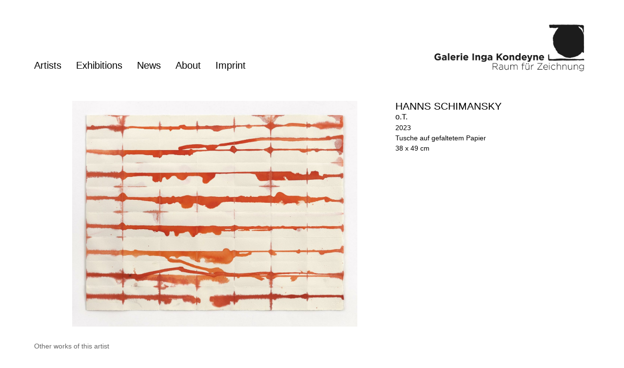

--- FILE ---
content_type: text/html; charset=UTF-8
request_url: https://galeriekondeyne.de/works/o-t-132/
body_size: 16280
content:
<!doctype html>
<html lang="de-DE">
<head>
	<meta charset="UTF-8">
	<meta name="viewport" content="width=device-width, initial-scale=1">
	<link rel="profile" href="https://gmpg.org/xfn/11">
	<title>o.T. &#8211; Galerie Inga Kondeyne</title>
<meta name='robots' content='max-image-preview:large' />
	<style>img:is([sizes="auto" i], [sizes^="auto," i]) { contain-intrinsic-size: 3000px 1500px }</style>
	<link rel='dns-prefetch' href='//galeriekondeyne.de' />
<link rel="alternate" type="application/rss+xml" title="Galerie Inga Kondeyne &raquo; Feed" href="https://galeriekondeyne.de/feed/" />
<link rel="alternate" type="application/rss+xml" title="Galerie Inga Kondeyne &raquo; Kommentar-Feed" href="https://galeriekondeyne.de/comments/feed/" />
<script>
window._wpemojiSettings = {"baseUrl":"https:\/\/s.w.org\/images\/core\/emoji\/15.1.0\/72x72\/","ext":".png","svgUrl":"https:\/\/s.w.org\/images\/core\/emoji\/15.1.0\/svg\/","svgExt":".svg","source":{"concatemoji":"https:\/\/galeriekondeyne.de\/wp-includes\/js\/wp-emoji-release.min.js?ver=6.8.1"}};
/*! This file is auto-generated */
!function(i,n){var o,s,e;function c(e){try{var t={supportTests:e,timestamp:(new Date).valueOf()};sessionStorage.setItem(o,JSON.stringify(t))}catch(e){}}function p(e,t,n){e.clearRect(0,0,e.canvas.width,e.canvas.height),e.fillText(t,0,0);var t=new Uint32Array(e.getImageData(0,0,e.canvas.width,e.canvas.height).data),r=(e.clearRect(0,0,e.canvas.width,e.canvas.height),e.fillText(n,0,0),new Uint32Array(e.getImageData(0,0,e.canvas.width,e.canvas.height).data));return t.every(function(e,t){return e===r[t]})}function u(e,t,n){switch(t){case"flag":return n(e,"\ud83c\udff3\ufe0f\u200d\u26a7\ufe0f","\ud83c\udff3\ufe0f\u200b\u26a7\ufe0f")?!1:!n(e,"\ud83c\uddfa\ud83c\uddf3","\ud83c\uddfa\u200b\ud83c\uddf3")&&!n(e,"\ud83c\udff4\udb40\udc67\udb40\udc62\udb40\udc65\udb40\udc6e\udb40\udc67\udb40\udc7f","\ud83c\udff4\u200b\udb40\udc67\u200b\udb40\udc62\u200b\udb40\udc65\u200b\udb40\udc6e\u200b\udb40\udc67\u200b\udb40\udc7f");case"emoji":return!n(e,"\ud83d\udc26\u200d\ud83d\udd25","\ud83d\udc26\u200b\ud83d\udd25")}return!1}function f(e,t,n){var r="undefined"!=typeof WorkerGlobalScope&&self instanceof WorkerGlobalScope?new OffscreenCanvas(300,150):i.createElement("canvas"),a=r.getContext("2d",{willReadFrequently:!0}),o=(a.textBaseline="top",a.font="600 32px Arial",{});return e.forEach(function(e){o[e]=t(a,e,n)}),o}function t(e){var t=i.createElement("script");t.src=e,t.defer=!0,i.head.appendChild(t)}"undefined"!=typeof Promise&&(o="wpEmojiSettingsSupports",s=["flag","emoji"],n.supports={everything:!0,everythingExceptFlag:!0},e=new Promise(function(e){i.addEventListener("DOMContentLoaded",e,{once:!0})}),new Promise(function(t){var n=function(){try{var e=JSON.parse(sessionStorage.getItem(o));if("object"==typeof e&&"number"==typeof e.timestamp&&(new Date).valueOf()<e.timestamp+604800&&"object"==typeof e.supportTests)return e.supportTests}catch(e){}return null}();if(!n){if("undefined"!=typeof Worker&&"undefined"!=typeof OffscreenCanvas&&"undefined"!=typeof URL&&URL.createObjectURL&&"undefined"!=typeof Blob)try{var e="postMessage("+f.toString()+"("+[JSON.stringify(s),u.toString(),p.toString()].join(",")+"));",r=new Blob([e],{type:"text/javascript"}),a=new Worker(URL.createObjectURL(r),{name:"wpTestEmojiSupports"});return void(a.onmessage=function(e){c(n=e.data),a.terminate(),t(n)})}catch(e){}c(n=f(s,u,p))}t(n)}).then(function(e){for(var t in e)n.supports[t]=e[t],n.supports.everything=n.supports.everything&&n.supports[t],"flag"!==t&&(n.supports.everythingExceptFlag=n.supports.everythingExceptFlag&&n.supports[t]);n.supports.everythingExceptFlag=n.supports.everythingExceptFlag&&!n.supports.flag,n.DOMReady=!1,n.readyCallback=function(){n.DOMReady=!0}}).then(function(){return e}).then(function(){var e;n.supports.everything||(n.readyCallback(),(e=n.source||{}).concatemoji?t(e.concatemoji):e.wpemoji&&e.twemoji&&(t(e.twemoji),t(e.wpemoji)))}))}((window,document),window._wpemojiSettings);
</script>
<link rel='stylesheet' id='abx-lightbox-style-css' href='https://galeriekondeyne.de/wp-content/plugins/artbutlerwebsites/elementor/Lightbox/index.css?ver=1.22.4' media='all' />
<style id='wp-emoji-styles-inline-css'>

	img.wp-smiley, img.emoji {
		display: inline !important;
		border: none !important;
		box-shadow: none !important;
		height: 1em !important;
		width: 1em !important;
		margin: 0 0.07em !important;
		vertical-align: -0.1em !important;
		background: none !important;
		padding: 0 !important;
	}
</style>
<link rel='stylesheet' id='wp-block-library-css' href='https://galeriekondeyne.de/wp-includes/css/dist/block-library/style.min.css?ver=6.8.1' media='all' />
<style id='global-styles-inline-css'>
:root{--wp--preset--aspect-ratio--square: 1;--wp--preset--aspect-ratio--4-3: 4/3;--wp--preset--aspect-ratio--3-4: 3/4;--wp--preset--aspect-ratio--3-2: 3/2;--wp--preset--aspect-ratio--2-3: 2/3;--wp--preset--aspect-ratio--16-9: 16/9;--wp--preset--aspect-ratio--9-16: 9/16;--wp--preset--color--black: #000000;--wp--preset--color--cyan-bluish-gray: #abb8c3;--wp--preset--color--white: #ffffff;--wp--preset--color--pale-pink: #f78da7;--wp--preset--color--vivid-red: #cf2e2e;--wp--preset--color--luminous-vivid-orange: #ff6900;--wp--preset--color--luminous-vivid-amber: #fcb900;--wp--preset--color--light-green-cyan: #7bdcb5;--wp--preset--color--vivid-green-cyan: #00d084;--wp--preset--color--pale-cyan-blue: #8ed1fc;--wp--preset--color--vivid-cyan-blue: #0693e3;--wp--preset--color--vivid-purple: #9b51e0;--wp--preset--gradient--vivid-cyan-blue-to-vivid-purple: linear-gradient(135deg,rgba(6,147,227,1) 0%,rgb(155,81,224) 100%);--wp--preset--gradient--light-green-cyan-to-vivid-green-cyan: linear-gradient(135deg,rgb(122,220,180) 0%,rgb(0,208,130) 100%);--wp--preset--gradient--luminous-vivid-amber-to-luminous-vivid-orange: linear-gradient(135deg,rgba(252,185,0,1) 0%,rgba(255,105,0,1) 100%);--wp--preset--gradient--luminous-vivid-orange-to-vivid-red: linear-gradient(135deg,rgba(255,105,0,1) 0%,rgb(207,46,46) 100%);--wp--preset--gradient--very-light-gray-to-cyan-bluish-gray: linear-gradient(135deg,rgb(238,238,238) 0%,rgb(169,184,195) 100%);--wp--preset--gradient--cool-to-warm-spectrum: linear-gradient(135deg,rgb(74,234,220) 0%,rgb(151,120,209) 20%,rgb(207,42,186) 40%,rgb(238,44,130) 60%,rgb(251,105,98) 80%,rgb(254,248,76) 100%);--wp--preset--gradient--blush-light-purple: linear-gradient(135deg,rgb(255,206,236) 0%,rgb(152,150,240) 100%);--wp--preset--gradient--blush-bordeaux: linear-gradient(135deg,rgb(254,205,165) 0%,rgb(254,45,45) 50%,rgb(107,0,62) 100%);--wp--preset--gradient--luminous-dusk: linear-gradient(135deg,rgb(255,203,112) 0%,rgb(199,81,192) 50%,rgb(65,88,208) 100%);--wp--preset--gradient--pale-ocean: linear-gradient(135deg,rgb(255,245,203) 0%,rgb(182,227,212) 50%,rgb(51,167,181) 100%);--wp--preset--gradient--electric-grass: linear-gradient(135deg,rgb(202,248,128) 0%,rgb(113,206,126) 100%);--wp--preset--gradient--midnight: linear-gradient(135deg,rgb(2,3,129) 0%,rgb(40,116,252) 100%);--wp--preset--font-size--small: 13px;--wp--preset--font-size--medium: 20px;--wp--preset--font-size--large: 36px;--wp--preset--font-size--x-large: 42px;--wp--preset--spacing--20: 0.44rem;--wp--preset--spacing--30: 0.67rem;--wp--preset--spacing--40: 1rem;--wp--preset--spacing--50: 1.5rem;--wp--preset--spacing--60: 2.25rem;--wp--preset--spacing--70: 3.38rem;--wp--preset--spacing--80: 5.06rem;--wp--preset--shadow--natural: 6px 6px 9px rgba(0, 0, 0, 0.2);--wp--preset--shadow--deep: 12px 12px 50px rgba(0, 0, 0, 0.4);--wp--preset--shadow--sharp: 6px 6px 0px rgba(0, 0, 0, 0.2);--wp--preset--shadow--outlined: 6px 6px 0px -3px rgba(255, 255, 255, 1), 6px 6px rgba(0, 0, 0, 1);--wp--preset--shadow--crisp: 6px 6px 0px rgba(0, 0, 0, 1);}:root { --wp--style--global--content-size: 800px;--wp--style--global--wide-size: 1200px; }:where(body) { margin: 0; }.wp-site-blocks > .alignleft { float: left; margin-right: 2em; }.wp-site-blocks > .alignright { float: right; margin-left: 2em; }.wp-site-blocks > .aligncenter { justify-content: center; margin-left: auto; margin-right: auto; }:where(.wp-site-blocks) > * { margin-block-start: 24px; margin-block-end: 0; }:where(.wp-site-blocks) > :first-child { margin-block-start: 0; }:where(.wp-site-blocks) > :last-child { margin-block-end: 0; }:root { --wp--style--block-gap: 24px; }:root :where(.is-layout-flow) > :first-child{margin-block-start: 0;}:root :where(.is-layout-flow) > :last-child{margin-block-end: 0;}:root :where(.is-layout-flow) > *{margin-block-start: 24px;margin-block-end: 0;}:root :where(.is-layout-constrained) > :first-child{margin-block-start: 0;}:root :where(.is-layout-constrained) > :last-child{margin-block-end: 0;}:root :where(.is-layout-constrained) > *{margin-block-start: 24px;margin-block-end: 0;}:root :where(.is-layout-flex){gap: 24px;}:root :where(.is-layout-grid){gap: 24px;}.is-layout-flow > .alignleft{float: left;margin-inline-start: 0;margin-inline-end: 2em;}.is-layout-flow > .alignright{float: right;margin-inline-start: 2em;margin-inline-end: 0;}.is-layout-flow > .aligncenter{margin-left: auto !important;margin-right: auto !important;}.is-layout-constrained > .alignleft{float: left;margin-inline-start: 0;margin-inline-end: 2em;}.is-layout-constrained > .alignright{float: right;margin-inline-start: 2em;margin-inline-end: 0;}.is-layout-constrained > .aligncenter{margin-left: auto !important;margin-right: auto !important;}.is-layout-constrained > :where(:not(.alignleft):not(.alignright):not(.alignfull)){max-width: var(--wp--style--global--content-size);margin-left: auto !important;margin-right: auto !important;}.is-layout-constrained > .alignwide{max-width: var(--wp--style--global--wide-size);}body .is-layout-flex{display: flex;}.is-layout-flex{flex-wrap: wrap;align-items: center;}.is-layout-flex > :is(*, div){margin: 0;}body .is-layout-grid{display: grid;}.is-layout-grid > :is(*, div){margin: 0;}body{padding-top: 0px;padding-right: 0px;padding-bottom: 0px;padding-left: 0px;}a:where(:not(.wp-element-button)){text-decoration: underline;}:root :where(.wp-element-button, .wp-block-button__link){background-color: #32373c;border-width: 0;color: #fff;font-family: inherit;font-size: inherit;line-height: inherit;padding: calc(0.667em + 2px) calc(1.333em + 2px);text-decoration: none;}.has-black-color{color: var(--wp--preset--color--black) !important;}.has-cyan-bluish-gray-color{color: var(--wp--preset--color--cyan-bluish-gray) !important;}.has-white-color{color: var(--wp--preset--color--white) !important;}.has-pale-pink-color{color: var(--wp--preset--color--pale-pink) !important;}.has-vivid-red-color{color: var(--wp--preset--color--vivid-red) !important;}.has-luminous-vivid-orange-color{color: var(--wp--preset--color--luminous-vivid-orange) !important;}.has-luminous-vivid-amber-color{color: var(--wp--preset--color--luminous-vivid-amber) !important;}.has-light-green-cyan-color{color: var(--wp--preset--color--light-green-cyan) !important;}.has-vivid-green-cyan-color{color: var(--wp--preset--color--vivid-green-cyan) !important;}.has-pale-cyan-blue-color{color: var(--wp--preset--color--pale-cyan-blue) !important;}.has-vivid-cyan-blue-color{color: var(--wp--preset--color--vivid-cyan-blue) !important;}.has-vivid-purple-color{color: var(--wp--preset--color--vivid-purple) !important;}.has-black-background-color{background-color: var(--wp--preset--color--black) !important;}.has-cyan-bluish-gray-background-color{background-color: var(--wp--preset--color--cyan-bluish-gray) !important;}.has-white-background-color{background-color: var(--wp--preset--color--white) !important;}.has-pale-pink-background-color{background-color: var(--wp--preset--color--pale-pink) !important;}.has-vivid-red-background-color{background-color: var(--wp--preset--color--vivid-red) !important;}.has-luminous-vivid-orange-background-color{background-color: var(--wp--preset--color--luminous-vivid-orange) !important;}.has-luminous-vivid-amber-background-color{background-color: var(--wp--preset--color--luminous-vivid-amber) !important;}.has-light-green-cyan-background-color{background-color: var(--wp--preset--color--light-green-cyan) !important;}.has-vivid-green-cyan-background-color{background-color: var(--wp--preset--color--vivid-green-cyan) !important;}.has-pale-cyan-blue-background-color{background-color: var(--wp--preset--color--pale-cyan-blue) !important;}.has-vivid-cyan-blue-background-color{background-color: var(--wp--preset--color--vivid-cyan-blue) !important;}.has-vivid-purple-background-color{background-color: var(--wp--preset--color--vivid-purple) !important;}.has-black-border-color{border-color: var(--wp--preset--color--black) !important;}.has-cyan-bluish-gray-border-color{border-color: var(--wp--preset--color--cyan-bluish-gray) !important;}.has-white-border-color{border-color: var(--wp--preset--color--white) !important;}.has-pale-pink-border-color{border-color: var(--wp--preset--color--pale-pink) !important;}.has-vivid-red-border-color{border-color: var(--wp--preset--color--vivid-red) !important;}.has-luminous-vivid-orange-border-color{border-color: var(--wp--preset--color--luminous-vivid-orange) !important;}.has-luminous-vivid-amber-border-color{border-color: var(--wp--preset--color--luminous-vivid-amber) !important;}.has-light-green-cyan-border-color{border-color: var(--wp--preset--color--light-green-cyan) !important;}.has-vivid-green-cyan-border-color{border-color: var(--wp--preset--color--vivid-green-cyan) !important;}.has-pale-cyan-blue-border-color{border-color: var(--wp--preset--color--pale-cyan-blue) !important;}.has-vivid-cyan-blue-border-color{border-color: var(--wp--preset--color--vivid-cyan-blue) !important;}.has-vivid-purple-border-color{border-color: var(--wp--preset--color--vivid-purple) !important;}.has-vivid-cyan-blue-to-vivid-purple-gradient-background{background: var(--wp--preset--gradient--vivid-cyan-blue-to-vivid-purple) !important;}.has-light-green-cyan-to-vivid-green-cyan-gradient-background{background: var(--wp--preset--gradient--light-green-cyan-to-vivid-green-cyan) !important;}.has-luminous-vivid-amber-to-luminous-vivid-orange-gradient-background{background: var(--wp--preset--gradient--luminous-vivid-amber-to-luminous-vivid-orange) !important;}.has-luminous-vivid-orange-to-vivid-red-gradient-background{background: var(--wp--preset--gradient--luminous-vivid-orange-to-vivid-red) !important;}.has-very-light-gray-to-cyan-bluish-gray-gradient-background{background: var(--wp--preset--gradient--very-light-gray-to-cyan-bluish-gray) !important;}.has-cool-to-warm-spectrum-gradient-background{background: var(--wp--preset--gradient--cool-to-warm-spectrum) !important;}.has-blush-light-purple-gradient-background{background: var(--wp--preset--gradient--blush-light-purple) !important;}.has-blush-bordeaux-gradient-background{background: var(--wp--preset--gradient--blush-bordeaux) !important;}.has-luminous-dusk-gradient-background{background: var(--wp--preset--gradient--luminous-dusk) !important;}.has-pale-ocean-gradient-background{background: var(--wp--preset--gradient--pale-ocean) !important;}.has-electric-grass-gradient-background{background: var(--wp--preset--gradient--electric-grass) !important;}.has-midnight-gradient-background{background: var(--wp--preset--gradient--midnight) !important;}.has-small-font-size{font-size: var(--wp--preset--font-size--small) !important;}.has-medium-font-size{font-size: var(--wp--preset--font-size--medium) !important;}.has-large-font-size{font-size: var(--wp--preset--font-size--large) !important;}.has-x-large-font-size{font-size: var(--wp--preset--font-size--x-large) !important;}
:root :where(.wp-block-pullquote){font-size: 1.5em;line-height: 1.6;}
</style>
<link rel='stylesheet' id='ivory-search-styles-css' href='https://galeriekondeyne.de/wp-content/plugins/add-search-to-menu/public/css/ivory-search.min.css?ver=5.5.11' media='all' />
<link rel='stylesheet' id='hello-elementor-css' href='https://galeriekondeyne.de/wp-content/themes/hello-elementor/assets/css/reset.css?ver=3.4.4' media='all' />
<link rel='stylesheet' id='hello-elementor-theme-style-css' href='https://galeriekondeyne.de/wp-content/themes/hello-elementor/assets/css/theme.css?ver=3.4.4' media='all' />
<link rel='stylesheet' id='hello-elementor-header-footer-css' href='https://galeriekondeyne.de/wp-content/themes/hello-elementor/assets/css/header-footer.css?ver=3.4.4' media='all' />
<link rel='stylesheet' id='elementor-frontend-css' href='https://galeriekondeyne.de/wp-content/plugins/elementor/assets/css/frontend.min.css?ver=3.29.2' media='all' />
<style id='elementor-frontend-inline-css'>

		.dialog-widget.elementor-lightbox, .confirm-modal-content.elementor-lightbox {
			
			
			
			
			
		}

		.dialog-widget.elementor-lightbox .swiper .elementor-swiper-button,
		.dialog-widget.elementor-lightbox .swiper~.elementor-swiper-button {
			color: var(--lightbox-ui-color);
			font-size: var(--lightbox-navigation-icons-size);
		}

		.dialog-widget.elementor-lightbox .swiper .elementor-swiper-button:hover,
		.dialog-widget.elementor-lightbox .swiper~.elementor-swiper-button:hover {
			color: var(--lightbox-ui-color-hover);
		}

		.dialog-widget.elementor-lightbox .swiper .elementor-swiper-button svg,
		.dialog-widget.elementor-lightbox .swiper~.elementor-swiper-button svg {
			fill: currentColor;
		}

		.dialog-widget.elementor-lightbox .swiper .swiper-pagination-fraction {
			color: var(--lightbox-ui-color);
		}

		.confirm-modal-content .abx-left, .confirm-modal-content .abx-right {
			width: var(--lightbox-navigation-icons-size);
			height: var(--lightbox-navigation-icons-size);
		}

		.confirm-modal-content .counter {
			color: var(--lightbox-ui-color);
			font-size: var(--lightbox-header-icons-size);
			
		}

		.confirm-modal-content .abx-close svg {
			width: var(--lightbox-header-icons-size);
			height: var(--lightbox-header-icons-size);
		}
	
.elementor-slideshow__title{font-family:var(--e-global-typography-text-font-family);font-size:var(--e-global-typography-text-font-size);font-style:var(--e-global-typography-text-font-style);font-weight:var(--e-global-typography-text-font-weight);text-transform:var(--e-global-typography-text-text-transform);line-height:var(--e-global-typography-text-line-height);letter-spacing:var(--e-global-typography-text-letter-spacing);word-spacing:var(--e-global-typography-text-word-spacing);}
.elementor-slideshow__title{font-family:var(--e-global-typography-text-font-family);font-size:var(--e-global-typography-text-font-size);font-style:var(--e-global-typography-text-font-style);font-weight:var(--e-global-typography-text-font-weight);text-transform:var(--e-global-typography-text-text-transform);line-height:var(--e-global-typography-text-line-height);letter-spacing:var(--e-global-typography-text-letter-spacing);word-spacing:var(--e-global-typography-text-word-spacing);}
.elementor-slideshow__title{font-family:var(--e-global-typography-text-font-family);font-size:var(--e-global-typography-text-font-size);font-style:var(--e-global-typography-text-font-style);font-weight:var(--e-global-typography-text-font-weight);text-transform:var(--e-global-typography-text-text-transform);line-height:var(--e-global-typography-text-line-height);letter-spacing:var(--e-global-typography-text-letter-spacing);word-spacing:var(--e-global-typography-text-word-spacing);}
</style>
<link rel='stylesheet' id='elementor-post-9-css' href='https://galeriekondeyne.de/wp-content/uploads/sites/2/elementor/css/post-9.css?ver=1766493121' media='all' />
<link rel='stylesheet' id='widget-spacer-css' href='https://galeriekondeyne.de/wp-content/plugins/elementor/assets/css/widget-spacer.min.css?ver=3.29.2' media='all' />
<link rel='stylesheet' id='widget-image-css' href='https://galeriekondeyne.de/wp-content/plugins/elementor/assets/css/widget-image.min.css?ver=3.29.2' media='all' />
<link rel='stylesheet' id='widget-nav-menu-css' href='https://galeriekondeyne.de/wp-content/plugins/elementor-pro/assets/css/widget-nav-menu.min.css?ver=3.29.2' media='all' />
<link rel='stylesheet' id='swiper-css' href='https://galeriekondeyne.de/wp-content/plugins/elementor/assets/lib/swiper/v8/css/swiper.min.css?ver=8.4.5' media='all' />
<link rel='stylesheet' id='e-swiper-css' href='https://galeriekondeyne.de/wp-content/plugins/elementor/assets/css/conditionals/e-swiper.min.css?ver=3.29.2' media='all' />
<link rel='stylesheet' id='widget-image-carousel-css' href='https://galeriekondeyne.de/wp-content/plugins/elementor/assets/css/widget-image-carousel.min.css?ver=3.29.2' media='all' />
<link rel='stylesheet' id='widget-heading-css' href='https://galeriekondeyne.de/wp-content/plugins/elementor/assets/css/widget-heading.min.css?ver=3.29.2' media='all' />
<link rel='stylesheet' id='widget-post-info-css' href='https://galeriekondeyne.de/wp-content/plugins/elementor-pro/assets/css/widget-post-info.min.css?ver=3.29.2' media='all' />
<link rel='stylesheet' id='widget-icon-list-css' href='https://galeriekondeyne.de/wp-content/plugins/elementor/assets/css/widget-icon-list.min.css?ver=3.29.2' media='all' />
<link rel='stylesheet' id='elementor-icons-shared-0-css' href='https://galeriekondeyne.de/wp-content/plugins/elementor/assets/lib/font-awesome/css/fontawesome.min.css?ver=5.15.3' media='all' />
<link rel='stylesheet' id='elementor-icons-fa-regular-css' href='https://galeriekondeyne.de/wp-content/plugins/elementor/assets/lib/font-awesome/css/regular.min.css?ver=5.15.3' media='all' />
<link rel='stylesheet' id='elementor-icons-fa-solid-css' href='https://galeriekondeyne.de/wp-content/plugins/elementor/assets/lib/font-awesome/css/solid.min.css?ver=5.15.3' media='all' />
<link rel='stylesheet' id='widget-nested-tabs-css' href='https://galeriekondeyne.de/wp-content/plugins/elementor/assets/css/widget-nested-tabs.min.css?ver=3.29.2' media='all' />
<link rel='stylesheet' id='widget-loop-common-css' href='https://galeriekondeyne.de/wp-content/plugins/elementor-pro/assets/css/widget-loop-common.min.css?ver=3.29.2' media='all' />
<link rel='stylesheet' id='widget-loop-grid-css' href='https://galeriekondeyne.de/wp-content/plugins/elementor-pro/assets/css/widget-loop-grid.min.css?ver=3.29.2' media='all' />
<link rel='stylesheet' id='widget-loop-carousel-css' href='https://galeriekondeyne.de/wp-content/plugins/elementor-pro/assets/css/widget-loop-carousel.min.css?ver=3.29.2' media='all' />
<link rel='stylesheet' id='widget-form-css' href='https://galeriekondeyne.de/wp-content/plugins/elementor-pro/assets/css/widget-form.min.css?ver=3.29.2' media='all' />
<link rel='stylesheet' id='e-popup-css' href='https://galeriekondeyne.de/wp-content/plugins/elementor-pro/assets/css/conditionals/popup.min.css?ver=3.29.2' media='all' />
<link rel='stylesheet' id='elementor-icons-css' href='https://galeriekondeyne.de/wp-content/plugins/elementor/assets/lib/eicons/css/elementor-icons.min.css?ver=5.40.0' media='all' />
<link rel='stylesheet' id='abx-carousels-css' href='https://galeriekondeyne.de/wp-content/plugins/artbutlerwebsites/elementor/css/abx-carousels.css?ver=1.22.4' media='all' />
<link rel='stylesheet' id='abx-globals-css' href='https://galeriekondeyne.de/wp-content/plugins/artbutlerwebsites/elementor/css/global.css?ver=1.22.4' media='all' />
<link rel='stylesheet' id='abx-layouts-css' href='https://galeriekondeyne.de/wp-content/plugins/artbutlerwebsites/elementor/css/layouts.css?ver=1.22.4' media='all' />
<link rel='stylesheet' id='elementor-post-1264-css' href='https://galeriekondeyne.de/wp-content/uploads/sites/2/elementor/css/post-1264.css?ver=1766493121' media='all' />
<link rel='stylesheet' id='elementor-post-1266-css' href='https://galeriekondeyne.de/wp-content/uploads/sites/2/elementor/css/post-1266.css?ver=1766493121' media='all' />
<link rel='stylesheet' id='elementor-post-1375-css' href='https://galeriekondeyne.de/wp-content/uploads/sites/2/elementor/css/post-1375.css?ver=1766493137' media='all' />
<link rel='stylesheet' id='elementor-post-1253-css' href='https://galeriekondeyne.de/wp-content/uploads/sites/2/elementor/css/post-1253.css?ver=1766493121' media='all' />
<link rel='stylesheet' id='elementor-gf-local-roboto-css' href='https://galeriekondeyne.de/wp-content/uploads/sites/2/elementor/google-fonts/css/roboto.css?ver=1750876871' media='all' />
<script src="https://galeriekondeyne.de/wp-includes/js/jquery/jquery.min.js?ver=3.7.1" id="jquery-core-js"></script>
<script src="https://galeriekondeyne.de/wp-includes/js/jquery/jquery-migrate.min.js?ver=3.4.1" id="jquery-migrate-js"></script>
<script src="https://galeriekondeyne.de/wp-content/plugins/artbutlerwebsites/elementor/js/enquiry.js?ver=1.22.4" id="popup-script-js"></script>
<script src="https://galeriekondeyne.de/wp-content/plugins/artbutlerwebsites/elementor/js/vendors/list.min.js?ver=1.22.4" id="list-js-js"></script>
<script src="https://galeriekondeyne.de/wp-content/plugins/artbutlerwebsites/elementor/js/hide-data.js?ver=1.22.4" id="hide-data-js"></script>
<script src="https://galeriekondeyne.de/wp-content/plugins/artbutlerwebsites/elementor/js/carousel-size.js?ver=1.22.4" id="abx-carousel-js"></script>
<script src="https://galeriekondeyne.de/wp-content/plugins/artbutlerwebsites/elementor/js/elementor-fixes.js?ver=1.22.4" id="abx-elementor-fix-js"></script>
<script id="abx-tab-hash-js-extra">
var tab_with_scroll = {"with_scroll":"0","scroll_offset":"0"};
var tab_with_scroll = {"with_scroll":"0","scroll_offset":"0"};
</script>
<script src="https://galeriekondeyne.de/wp-content/plugins/artbutlerwebsites/elementor/js/tab-hash.js?ver=1.22.4" id="abx-tab-hash-js"></script>
<script src="https://cdn.jsdelivr.net/npm/justified-layout@4.1.0/dist/justified-layout.min.js?ver=4.1.0" id="justified-layout-js"></script>
<script src="https://galeriekondeyne.de/wp-content/plugins/artbutlerwebsites/elementor/js/justified-layout.js?ver=1.22.4" id="abx-justified-layout-js"></script>
<script src="https://galeriekondeyne.de/wp-content/plugins/artbutlerwebsites/elementor/js/form-callback.js?ver=1.22.4" id="abx-form-callback-js"></script>
<script id="abx-elementor-pro-version-js-before">
window.elementorProVersion = "3.29.2"
</script>
<script src="https://galeriekondeyne.de/wp-content/plugins/elementor-pro/assets/js/page-transitions.min.js?ver=3.29.2" id="page-transitions-js"></script>
<script src="https://galeriekondeyne.de/wp-content/plugins/artbutlerwebsites/elementor/js/pagination.js?ver=1.22.4" id="abx-pagination-js"></script>
<script id="abx-lightbox-js-extra">
var post_meta_data = {"post_title":"o.T.","post_type":"works"};
</script>
<script id="abx-lightbox-js-before">
window.website_config = {"lang":"de"}
</script>
<script src="https://galeriekondeyne.de/wp-content/plugins/artbutlerwebsites/elementor/js/lightbox.js?ver=1.22.4" id="abx-lightbox-js"></script>
<link rel="https://api.w.org/" href="https://galeriekondeyne.de/wp-json/" /><link rel="alternate" title="JSON" type="application/json" href="https://galeriekondeyne.de/wp-json/wp/v2/works/1544" /><link rel="EditURI" type="application/rsd+xml" title="RSD" href="https://galeriekondeyne.de/xmlrpc.php?rsd" />
<meta name="generator" content="WordPress 6.8.1" />
<link rel="canonical" href="https://galeriekondeyne.de/works/o-t-132/" />
<link rel='shortlink' href='https://galeriekondeyne.de/?p=1544' />
<link rel="alternate" title="oEmbed (JSON)" type="application/json+oembed" href="https://galeriekondeyne.de/wp-json/oembed/1.0/embed?url=https%3A%2F%2Fgaleriekondeyne.de%2Fworks%2Fo-t-132%2F" />
<link rel="alternate" title="oEmbed (XML)" type="text/xml+oembed" href="https://galeriekondeyne.de/wp-json/oembed/1.0/embed?url=https%3A%2F%2Fgaleriekondeyne.de%2Fworks%2Fo-t-132%2F&#038;format=xml" />
<meta name="generator" content="Elementor 3.29.2; features: additional_custom_breakpoints, e_local_google_fonts; settings: css_print_method-external, google_font-enabled, font_display-swap">
			<style>
				.e-con.e-parent:nth-of-type(n+4):not(.e-lazyloaded):not(.e-no-lazyload),
				.e-con.e-parent:nth-of-type(n+4):not(.e-lazyloaded):not(.e-no-lazyload) * {
					background-image: none !important;
				}
				@media screen and (max-height: 1024px) {
					.e-con.e-parent:nth-of-type(n+3):not(.e-lazyloaded):not(.e-no-lazyload),
					.e-con.e-parent:nth-of-type(n+3):not(.e-lazyloaded):not(.e-no-lazyload) * {
						background-image: none !important;
					}
				}
				@media screen and (max-height: 640px) {
					.e-con.e-parent:nth-of-type(n+2):not(.e-lazyloaded):not(.e-no-lazyload),
					.e-con.e-parent:nth-of-type(n+2):not(.e-lazyloaded):not(.e-no-lazyload) * {
						background-image: none !important;
					}
				}
			</style>
			</head>
<body class="wp-singular works-template-default single single-works postid-1544 wp-custom-logo wp-embed-responsive wp-theme-hello-elementor hello-elementor artbutlerwebsites hello-elementor-default elementor-default elementor-kit-9 elementor-page-1375">

		<e-page-transition class="e-page-transition--entering" exclude="^https\:\/\/galeriekondeyne\.de\/wp\-admin\/">
					</e-page-transition>
		
<a class="skip-link screen-reader-text" href="#content">Zum Inhalt springen</a>

		<div data-elementor-type="header" data-elementor-id="1264" class="elementor elementor-1264 elementor-location-header" data-elementor-post-type="elementor_library">
			<div class="elementor-element elementor-element-e3eb866 e-flex e-con-boxed e-con e-parent" data-id="e3eb866" data-element_type="container">
					<div class="e-con-inner">
				<div class="elementor-element elementor-element-8928329 elementor-widget elementor-widget-spacer" data-id="8928329" data-element_type="widget" data-widget_type="spacer.default">
				<div class="elementor-widget-container">
							<div class="elementor-spacer">
			<div class="elementor-spacer-inner"></div>
		</div>
						</div>
				</div>
					</div>
				</div>
		<div class="elementor-element elementor-element-d97a35a elementor-hidden-tablet elementor-hidden-mobile e-flex e-con-boxed e-con e-parent" data-id="d97a35a" data-element_type="container" data-settings="{&quot;background_background&quot;:&quot;classic&quot;}">
					<div class="e-con-inner">
				<div class="elementor-element elementor-element-8c17578 elementor-widget__width-initial elementor-widget elementor-widget-theme-site-logo elementor-widget-image" data-id="8c17578" data-element_type="widget" data-widget_type="theme-site-logo.default">
				<div class="elementor-widget-container">
											<a href="https://galeriekondeyne.de">
			<img src="https://galeriekondeyne.de/wp-content/uploads/sites/2/2023/04/logo.png" class="attachment-full size-full wp-image-8" alt="o.T. - HANNS SCHIMANSKY " title="o.T. - HANNS SCHIMANSKY" />				</a>
											</div>
				</div>
				<div class="elementor-element elementor-element-d694e16 elementor-nav-menu--dropdown-tablet elementor-nav-menu__text-align-aside elementor-nav-menu--toggle elementor-nav-menu--burger elementor-widget elementor-widget-nav-menu" data-id="d694e16" data-element_type="widget" data-settings="{&quot;layout&quot;:&quot;horizontal&quot;,&quot;submenu_icon&quot;:{&quot;value&quot;:&quot;&lt;i class=\&quot;fas fa-caret-down\&quot;&gt;&lt;\/i&gt;&quot;,&quot;library&quot;:&quot;fa-solid&quot;},&quot;toggle&quot;:&quot;burger&quot;}" data-widget_type="nav-menu.default">
				<div class="elementor-widget-container">
								<nav aria-label="Menü" class="elementor-nav-menu--main elementor-nav-menu__container elementor-nav-menu--layout-horizontal e--pointer-underline e--animation-fade">
				<ul id="menu-1-d694e16" class="elementor-nav-menu"><li class="menu-item menu-item-type-post_type_archive menu-item-object-artists menu-item-916"><a href="https://galeriekondeyne.de/artists/" class="elementor-item">Artists</a></li>
<li class="menu-item menu-item-type-post_type_archive menu-item-object-exhibitions menu-item-917"><a href="https://galeriekondeyne.de/exhibitions/" class="elementor-item">Exhibitions</a></li>
<li class="menu-item menu-item-type-post_type_archive menu-item-object-news menu-item-1491"><a href="https://galeriekondeyne.de/news/" class="elementor-item">News</a></li>
<li class="menu-item menu-item-type-post_type menu-item-object-page menu-item-1012"><a href="https://galeriekondeyne.de/about/" class="elementor-item">About</a></li>
<li class="menu-item menu-item-type-post_type menu-item-object-page menu-item-863"><a href="https://galeriekondeyne.de/imprint/" class="elementor-item">Imprint</a></li>
</ul>			</nav>
					<div class="elementor-menu-toggle" role="button" tabindex="0" aria-label="Menü Umschalter" aria-expanded="false">
			<i aria-hidden="true" role="presentation" class="elementor-menu-toggle__icon--open eicon-menu-bar"></i><i aria-hidden="true" role="presentation" class="elementor-menu-toggle__icon--close eicon-close"></i>		</div>
					<nav class="elementor-nav-menu--dropdown elementor-nav-menu__container" aria-hidden="true">
				<ul id="menu-2-d694e16" class="elementor-nav-menu"><li class="menu-item menu-item-type-post_type_archive menu-item-object-artists menu-item-916"><a href="https://galeriekondeyne.de/artists/" class="elementor-item" tabindex="-1">Artists</a></li>
<li class="menu-item menu-item-type-post_type_archive menu-item-object-exhibitions menu-item-917"><a href="https://galeriekondeyne.de/exhibitions/" class="elementor-item" tabindex="-1">Exhibitions</a></li>
<li class="menu-item menu-item-type-post_type_archive menu-item-object-news menu-item-1491"><a href="https://galeriekondeyne.de/news/" class="elementor-item" tabindex="-1">News</a></li>
<li class="menu-item menu-item-type-post_type menu-item-object-page menu-item-1012"><a href="https://galeriekondeyne.de/about/" class="elementor-item" tabindex="-1">About</a></li>
<li class="menu-item menu-item-type-post_type menu-item-object-page menu-item-863"><a href="https://galeriekondeyne.de/imprint/" class="elementor-item" tabindex="-1">Imprint</a></li>
</ul>			</nav>
						</div>
				</div>
					</div>
				</div>
		<div class="elementor-element elementor-element-559fc5d elementor-hidden-desktop elementor-hidden-mobile e-flex e-con-boxed e-con e-parent" data-id="559fc5d" data-element_type="container" data-settings="{&quot;background_background&quot;:&quot;classic&quot;}">
					<div class="e-con-inner">
				<div class="elementor-element elementor-element-0984a50 elementor-widget__width-initial elementor-widget elementor-widget-theme-site-logo elementor-widget-image" data-id="0984a50" data-element_type="widget" data-widget_type="theme-site-logo.default">
				<div class="elementor-widget-container">
											<a href="https://galeriekondeyne.de">
			<img src="https://galeriekondeyne.de/wp-content/uploads/sites/2/2023/04/logo.png" class="attachment-full size-full wp-image-8" alt="o.T. - HANNS SCHIMANSKY " title="o.T. - HANNS SCHIMANSKY" />				</a>
											</div>
				</div>
				<div class="elementor-element elementor-element-79f8ff6 elementor-absolute elementor-nav-menu--dropdown-tablet elementor-nav-menu__text-align-aside elementor-nav-menu--toggle elementor-nav-menu--burger elementor-widget elementor-widget-nav-menu" data-id="79f8ff6" data-element_type="widget" data-settings="{&quot;_position&quot;:&quot;absolute&quot;,&quot;layout&quot;:&quot;horizontal&quot;,&quot;submenu_icon&quot;:{&quot;value&quot;:&quot;&lt;i class=\&quot;fas fa-caret-down\&quot;&gt;&lt;\/i&gt;&quot;,&quot;library&quot;:&quot;fa-solid&quot;},&quot;toggle&quot;:&quot;burger&quot;}" data-widget_type="nav-menu.default">
				<div class="elementor-widget-container">
								<nav aria-label="Menü" class="elementor-nav-menu--main elementor-nav-menu__container elementor-nav-menu--layout-horizontal e--pointer-underline e--animation-fade">
				<ul id="menu-1-79f8ff6" class="elementor-nav-menu"><li class="menu-item menu-item-type-post_type_archive menu-item-object-artists menu-item-916"><a href="https://galeriekondeyne.de/artists/" class="elementor-item">Artists</a></li>
<li class="menu-item menu-item-type-post_type_archive menu-item-object-exhibitions menu-item-917"><a href="https://galeriekondeyne.de/exhibitions/" class="elementor-item">Exhibitions</a></li>
<li class="menu-item menu-item-type-post_type_archive menu-item-object-news menu-item-1491"><a href="https://galeriekondeyne.de/news/" class="elementor-item">News</a></li>
<li class="menu-item menu-item-type-post_type menu-item-object-page menu-item-1012"><a href="https://galeriekondeyne.de/about/" class="elementor-item">About</a></li>
<li class="menu-item menu-item-type-post_type menu-item-object-page menu-item-863"><a href="https://galeriekondeyne.de/imprint/" class="elementor-item">Imprint</a></li>
</ul>			</nav>
					<div class="elementor-menu-toggle" role="button" tabindex="0" aria-label="Menü Umschalter" aria-expanded="false">
			<i aria-hidden="true" role="presentation" class="elementor-menu-toggle__icon--open eicon-menu-bar"></i><i aria-hidden="true" role="presentation" class="elementor-menu-toggle__icon--close eicon-close"></i>		</div>
					<nav class="elementor-nav-menu--dropdown elementor-nav-menu__container" aria-hidden="true">
				<ul id="menu-2-79f8ff6" class="elementor-nav-menu"><li class="menu-item menu-item-type-post_type_archive menu-item-object-artists menu-item-916"><a href="https://galeriekondeyne.de/artists/" class="elementor-item" tabindex="-1">Artists</a></li>
<li class="menu-item menu-item-type-post_type_archive menu-item-object-exhibitions menu-item-917"><a href="https://galeriekondeyne.de/exhibitions/" class="elementor-item" tabindex="-1">Exhibitions</a></li>
<li class="menu-item menu-item-type-post_type_archive menu-item-object-news menu-item-1491"><a href="https://galeriekondeyne.de/news/" class="elementor-item" tabindex="-1">News</a></li>
<li class="menu-item menu-item-type-post_type menu-item-object-page menu-item-1012"><a href="https://galeriekondeyne.de/about/" class="elementor-item" tabindex="-1">About</a></li>
<li class="menu-item menu-item-type-post_type menu-item-object-page menu-item-863"><a href="https://galeriekondeyne.de/imprint/" class="elementor-item" tabindex="-1">Imprint</a></li>
</ul>			</nav>
						</div>
				</div>
					</div>
				</div>
		<div class="elementor-element elementor-element-07b0d25 elementor-hidden-desktop elementor-hidden-tablet e-flex e-con-boxed e-con e-parent" data-id="07b0d25" data-element_type="container" data-settings="{&quot;background_background&quot;:&quot;classic&quot;}">
					<div class="e-con-inner">
				<div class="elementor-element elementor-element-8983035 elementor-widget__width-initial elementor-widget elementor-widget-theme-site-logo elementor-widget-image" data-id="8983035" data-element_type="widget" data-widget_type="theme-site-logo.default">
				<div class="elementor-widget-container">
											<a href="https://galeriekondeyne.de">
			<img src="https://galeriekondeyne.de/wp-content/uploads/sites/2/2023/04/logo.png" class="attachment-full size-full wp-image-8" alt="o.T. - HANNS SCHIMANSKY " title="o.T. - HANNS SCHIMANSKY" />				</a>
											</div>
				</div>
					</div>
				</div>
		<div class="elementor-element elementor-element-ff108ac elementor-hidden-desktop elementor-hidden-tablet e-flex e-con-boxed e-con e-parent" data-id="ff108ac" data-element_type="container">
					<div class="e-con-inner">
				<div class="elementor-element elementor-element-8920462 elementor-widget-mobile__width-inherit elementor-absolute elementor-nav-menu--dropdown-tablet elementor-nav-menu__text-align-aside elementor-nav-menu--toggle elementor-nav-menu--burger elementor-widget elementor-widget-nav-menu" data-id="8920462" data-element_type="widget" data-settings="{&quot;_position&quot;:&quot;absolute&quot;,&quot;layout&quot;:&quot;horizontal&quot;,&quot;submenu_icon&quot;:{&quot;value&quot;:&quot;&lt;i class=\&quot;fas fa-caret-down\&quot;&gt;&lt;\/i&gt;&quot;,&quot;library&quot;:&quot;fa-solid&quot;},&quot;toggle&quot;:&quot;burger&quot;}" data-widget_type="nav-menu.default">
				<div class="elementor-widget-container">
								<nav aria-label="Menü" class="elementor-nav-menu--main elementor-nav-menu__container elementor-nav-menu--layout-horizontal e--pointer-underline e--animation-fade">
				<ul id="menu-1-8920462" class="elementor-nav-menu"><li class="menu-item menu-item-type-post_type_archive menu-item-object-artists menu-item-916"><a href="https://galeriekondeyne.de/artists/" class="elementor-item">Artists</a></li>
<li class="menu-item menu-item-type-post_type_archive menu-item-object-exhibitions menu-item-917"><a href="https://galeriekondeyne.de/exhibitions/" class="elementor-item">Exhibitions</a></li>
<li class="menu-item menu-item-type-post_type_archive menu-item-object-news menu-item-1491"><a href="https://galeriekondeyne.de/news/" class="elementor-item">News</a></li>
<li class="menu-item menu-item-type-post_type menu-item-object-page menu-item-1012"><a href="https://galeriekondeyne.de/about/" class="elementor-item">About</a></li>
<li class="menu-item menu-item-type-post_type menu-item-object-page menu-item-863"><a href="https://galeriekondeyne.de/imprint/" class="elementor-item">Imprint</a></li>
</ul>			</nav>
					<div class="elementor-menu-toggle" role="button" tabindex="0" aria-label="Menü Umschalter" aria-expanded="false">
			<i aria-hidden="true" role="presentation" class="elementor-menu-toggle__icon--open eicon-menu-bar"></i><i aria-hidden="true" role="presentation" class="elementor-menu-toggle__icon--close eicon-close"></i>		</div>
					<nav class="elementor-nav-menu--dropdown elementor-nav-menu__container" aria-hidden="true">
				<ul id="menu-2-8920462" class="elementor-nav-menu"><li class="menu-item menu-item-type-post_type_archive menu-item-object-artists menu-item-916"><a href="https://galeriekondeyne.de/artists/" class="elementor-item" tabindex="-1">Artists</a></li>
<li class="menu-item menu-item-type-post_type_archive menu-item-object-exhibitions menu-item-917"><a href="https://galeriekondeyne.de/exhibitions/" class="elementor-item" tabindex="-1">Exhibitions</a></li>
<li class="menu-item menu-item-type-post_type_archive menu-item-object-news menu-item-1491"><a href="https://galeriekondeyne.de/news/" class="elementor-item" tabindex="-1">News</a></li>
<li class="menu-item menu-item-type-post_type menu-item-object-page menu-item-1012"><a href="https://galeriekondeyne.de/about/" class="elementor-item" tabindex="-1">About</a></li>
<li class="menu-item menu-item-type-post_type menu-item-object-page menu-item-863"><a href="https://galeriekondeyne.de/imprint/" class="elementor-item" tabindex="-1">Imprint</a></li>
</ul>			</nav>
						</div>
				</div>
					</div>
				</div>
		<div class="elementor-element elementor-element-0a3222c e-flex e-con-boxed e-con e-parent" data-id="0a3222c" data-element_type="container">
					<div class="e-con-inner">
				<div class="elementor-element elementor-element-a7dc8cf elementor-widget elementor-widget-spacer" data-id="a7dc8cf" data-element_type="widget" data-widget_type="spacer.default">
				<div class="elementor-widget-container">
							<div class="elementor-spacer">
			<div class="elementor-spacer-inner"></div>
		</div>
						</div>
				</div>
					</div>
				</div>
				</div>
				<div data-elementor-type="single-post" data-elementor-id="1375" class="elementor elementor-1375 elementor-location-single post-1544 works type-works status-publish has-post-thumbnail hentry" data-elementor-post-type="elementor_library">
			<div class="elementor-element elementor-element-9f689ea abx-work-container e-flex e-con-boxed e-con e-parent" data-id="9f689ea" data-element_type="container">
					<div class="e-con-inner">
		<div class="elementor-element elementor-element-419f1324 e-con-full e-flex e-con e-parent" data-id="419f1324" data-element_type="container">
				<div class="elementor-element elementor-element-52ba61e8 elementor-widget__width-inherit abx-work-image elementor-widget elementor-widget-theme-post-featured-image elementor-widget-image" data-id="52ba61e8" data-element_type="widget" data-widget_type="theme-post-featured-image.default">
				<div class="elementor-widget-container">
					<!DOCTYPE html PUBLIC "-//W3C//DTD HTML 4.0 Transitional//EN" "http://www.w3.org/TR/REC-html40/loose.dtd">
<?xml encoding="utf-8" ?><html><body><img fetchpriority="high" width="1536" height="1217" src="https://file.web.artbutler.com/wph20/uploads/sites/2/2023/09/09102849/f951fdfd-bf1f-41ff-83df-5081d9994aff-1536x1217.jpg" class="attachment-1536x1536 size-1536x1536 wp-image-1546" alt="o.T. - HANNS SCHIMANSKY " srcset="https://file.web.artbutler.com/wph20/uploads/sites/2/2023/09/09102849/f951fdfd-bf1f-41ff-83df-5081d9994aff-1536x1217.jpg 1536w, https://file.web.artbutler.com/wph20/uploads/sites/2/2023/09/09102849/f951fdfd-bf1f-41ff-83df-5081d9994aff-300x238.jpg 300w, https://file.web.artbutler.com/wph20/uploads/sites/2/2023/09/09102849/f951fdfd-bf1f-41ff-83df-5081d9994aff-1024x811.jpg 1024w, https://file.web.artbutler.com/wph20/uploads/sites/2/2023/09/09102849/f951fdfd-bf1f-41ff-83df-5081d9994aff-768x608.jpg 768w, https://file.web.artbutler.com/wph20/uploads/sites/2/2023/09/09102849/f951fdfd-bf1f-41ff-83df-5081d9994aff-1200x950.jpg 1200w, https://file.web.artbutler.com/wph20/uploads/sites/2/2023/09/09102849/f951fdfd-bf1f-41ff-83df-5081d9994aff.jpg 2000w" sizes="(max-width: 1536px) 100vw, 1536px" style="aspect-ratio: 1536/1217" title="o.T. - HANNS SCHIMANSKY">											</body></html>
				</div>
				</div>
				</div>
		<div class="elementor-element elementor-element-394c047b e-flex e-con-boxed e-con e-parent" data-id="394c047b" data-element_type="container">
					<div class="e-con-inner">
				<div class="elementor-element elementor-element-22e6523e elementor-arrows-position-outside abx-work-slider elementor-widget elementor-widget-image-carousel" data-id="22e6523e" data-element_type="widget" data-settings="{&quot;slides_to_show&quot;:&quot;4&quot;,&quot;slides_to_scroll&quot;:&quot;1&quot;,&quot;navigation&quot;:&quot;arrows&quot;,&quot;autoplay&quot;:&quot;no&quot;,&quot;infinite&quot;:&quot;no&quot;,&quot;image_spacing_custom&quot;:{&quot;unit&quot;:&quot;px&quot;,&quot;size&quot;:10,&quot;sizes&quot;:[]},&quot;speed&quot;:500,&quot;image_spacing_custom_tablet&quot;:{&quot;unit&quot;:&quot;px&quot;,&quot;size&quot;:&quot;&quot;,&quot;sizes&quot;:[]},&quot;image_spacing_custom_mobile&quot;:{&quot;unit&quot;:&quot;px&quot;,&quot;size&quot;:&quot;&quot;,&quot;sizes&quot;:[]}}" data-widget_type="image-carousel.default">
				<div class="elementor-widget-container">
					<!DOCTYPE html PUBLIC "-//W3C//DTD HTML 4.0 Transitional//EN" "http://www.w3.org/TR/REC-html40/loose.dtd">
<?xml encoding="utf-8" ?><html><body><div class="elementor-image-carousel-wrapper swiper" role="region" aria-roledescription="carousel" aria-label="Bild Karussell" dir="ltr">
			<div class="elementor-image-carousel swiper-wrapper swiper-image-stretch" aria-live="polite">
								<div class="swiper-slide" role="group" aria-roledescription="slide" aria-label="1 von 1"><a data-elementor-open-lightbox="yes" data-elementor-lightbox-slideshow="22e6523e" data-e-action-hash="#elementor-action%3Aaction%3Dlightbox%26settings%[base64]%3D%3D" href="https://file.web.artbutler.com/wph20/uploads/sites/2/2023/09/09102849/f951fdfd-bf1f-41ff-83df-5081d9994aff.jpg"><figure class="swiper-slide-inner"><img class="swiper-slide-image" src="https://file.web.artbutler.com/wph20/uploads/sites/2/2023/09/09102849/f951fdfd-bf1f-41ff-83df-5081d9994aff-150x150.jpg" alt=""></figure></a></div>			</div>
					</div>
		</body></html>
				</div>
				</div>
				<div class="elementor-element elementor-element-4506ef5 elementor-widget elementor-widget-heading" data-id="4506ef5" data-element_type="widget" data-widget_type="heading.default">
				<div class="elementor-widget-container">
					<h2 class="elementor-heading-title elementor-size-default"><a href="https://galeriekondeyne.de/artists/hanns-schimansky-e8c77a03/">HANNS SCHIMANSKY</a></h2>				</div>
				</div>
				<div class="elementor-element elementor-element-2d5e5f0 elementor-widget elementor-widget-post-info" data-id="2d5e5f0" data-element_type="widget" data-widget_type="post-info.default">
				<div class="elementor-widget-container">
							<ul class="elementor-icon-list-items elementor-post-info">
								<li class="elementor-icon-list-item elementor-repeater-item-e98d3b4">
													<span class="elementor-icon-list-text elementor-post-info__item elementor-post-info__item--type-custom">
										o.T.					</span>
								</li>
				</ul>
						</div>
				</div>
				<div class="elementor-element elementor-element-681d96e5 elementor-widget elementor-widget-post-info" data-id="681d96e5" data-element_type="widget" data-widget_type="post-info.default">
				<div class="elementor-widget-container">
							<ul class="elementor-icon-list-items elementor-post-info">
								<li class="elementor-icon-list-item elementor-repeater-item-ed2ae26">
													<span class="elementor-icon-list-text elementor-post-info__item elementor-post-info__item--type-custom">
										2023					</span>
								</li>
				<li class="elementor-icon-list-item elementor-repeater-item-ffdf30a">
													<span class="elementor-icon-list-text elementor-post-info__item elementor-post-info__item--type-custom">
										Tusche auf gefaltetem Papier					</span>
								</li>
				<li class="elementor-icon-list-item elementor-repeater-item-26becff">
													<span class="elementor-icon-list-text elementor-post-info__item elementor-post-info__item--type-custom">
										38 x 49 cm					</span>
								</li>
				</ul>
						</div>
				</div>
					</div>
				</div>
					</div>
				</div>
		<div class="elementor-element elementor-element-3a990e01 e-flex e-con-boxed e-con e-parent" data-id="3a990e01" data-element_type="container">
					<div class="e-con-inner">
				<div class="elementor-element elementor-element-3a5a9c58 e-n-tabs-none elementor-widget elementor-widget-n-tabs" data-id="3a5a9c58" data-element_type="widget" data-settings="{&quot;tabs_justify_horizontal&quot;:&quot;start&quot;,&quot;horizontal_scroll&quot;:&quot;disable&quot;}" data-widget_type="nested-tabs.default">
				<div class="elementor-widget-container">
							<div class="e-n-tabs" data-widget-number="979016792" aria-label="Tabs. Open items with Enter or Space, close with Escape and navigate using the Arrow keys.">
			<div class="e-n-tabs-heading" role="tablist">
					<button id="e-n-tab-title-9790167921" class="e-n-tab-title" aria-selected="true" data-tab-index="1" role="tab" tabindex="0" aria-controls="e-n-tab-content-9790167921" style="--n-tabs-title-order: 1;">
						<span class="e-n-tab-title-text">
				Description			</span>
		</button>
				<button id="e-n-tab-title-9790167922" class="e-n-tab-title" aria-selected="false" data-tab-index="2" role="tab" tabindex="-1" aria-controls="e-n-tab-content-9790167922" style="--n-tabs-title-order: 2;">
						<span class="e-n-tab-title-text">
				Related Exhibitions			</span>
		</button>
				<button id="e-n-tab-title-9790167923" class="e-n-tab-title" aria-selected="false" data-tab-index="3" role="tab" tabindex="-1" aria-controls="e-n-tab-content-9790167923" style="--n-tabs-title-order: 3;">
						<span class="e-n-tab-title-text">
				Documents			</span>
		</button>
				<button id="e-n-tab-title-9790167924" class="e-n-tab-title" aria-selected="false" data-tab-index="4" role="tab" tabindex="-1" aria-controls="e-n-tab-content-9790167924" style="--n-tabs-title-order: 4;">
						<span class="e-n-tab-title-text">
				Other works of this artist			</span>
		</button>
					</div>
			<div class="e-n-tabs-content">
				<div id="e-n-tab-content-9790167921" role="tabpanel" aria-labelledby="e-n-tab-title-9790167921" data-tab-index="1" style="--n-tabs-title-order: 1;" class="e-active elementor-element elementor-element-2e453036 e-flex e-con-boxed e-con e-parent" data-id="2e453036" data-element_type="container">
					<div class="e-con-inner">
				<div class="elementor-element elementor-element-59fec8a7 abx-hide-text elementor-widget elementor-widget-text-editor" data-id="59fec8a7" data-element_type="widget" data-widget_type="text-editor.default">
				<div class="elementor-widget-container">
									<div data-empty></div>								</div>
				</div>
					</div>
				</div>
		<div id="e-n-tab-content-9790167922" role="tabpanel" aria-labelledby="e-n-tab-title-9790167922" data-tab-index="2" style="--n-tabs-title-order: 2;" class=" elementor-element elementor-element-12b23ffc e-con-full e-flex e-con e-parent" data-id="12b23ffc" data-element_type="container">
				<div class="elementor-element elementor-element-ad7aaba abx-columns-4 abx-columns-tablet-2 abx-columns-mobile-1 elementor-widget elementor-widget-abx-items" data-id="ad7aaba" data-element_type="widget" data-widget_type="abx-items.default">
				<div class="elementor-widget-container">
							<div class="abx-widget-container">
				</div>
						</div>
				</div>
				</div>
		<div id="e-n-tab-content-9790167923" role="tabpanel" aria-labelledby="e-n-tab-title-9790167923" data-tab-index="3" style="--n-tabs-title-order: 3;" class=" elementor-element elementor-element-bf8da37 e-con-full e-flex e-con e-parent" data-id="bf8da37" data-element_type="container">
				</div>
		<div id="e-n-tab-content-9790167924" role="tabpanel" aria-labelledby="e-n-tab-title-9790167924" data-tab-index="4" style="--n-tabs-title-order: 4;" class=" elementor-element elementor-element-1bd53276 e-flex e-con-boxed e-con e-parent" data-id="1bd53276" data-element_type="container">
					<div class="e-con-inner">
				<div class="elementor-element elementor-element-3b511aa abx-columns-4 abx-columns-tablet-2 abx-columns-mobile-1 elementor-widget elementor-widget-abx-items" data-id="3b511aa" data-element_type="widget" data-widget_type="abx-items.default">
				<div class="elementor-widget-container">
							<div class="abx-widget-container">
					<script>window.resturl = "https://galeriekondeyne.de/wp-json/";</script>
			<div class="elementor-loop-container abx-custom-grid elementor-grid"
				 data-posts='[560,230,268,276,278,284,326,334,350,358,368,374,376,394,420,430,442,446,448,456,478,596,610,1069,1071,1073,1170,1214,1535,1541,1604,1607,1610,1891,1981,266,1075]'
				 data-template=''
				 data-layout='caption_below'
				 			>
					<div class="abx-loop-item">
		<div 		class="elementor-element e-con-boxed e-con e-flex abx-caption-below ">
	<div class="e-con-inner">
		<div
			class="elementor-element elementor-widget elementor-widget-theme-post-featured-image elementor-widget-image">
			<div class="elementor-widget-container">
				<a class="abx-thumb" href="https://galeriekondeyne.de/works/ot-2/">
					<img width="768" height="545" src="https://file.web.artbutler.com/wph20/wp-content/uploads/sites/2/2023/04/9bef97a2dced4be5-768x545.jpg" class="attachment-image_list_small size-image_list_small wp-post-image" alt="oT. - HANNS SCHIMANSKY " decoding="async" srcset="https://file.web.artbutler.com/wph20/wp-content/uploads/sites/2/2023/04/9bef97a2dced4be5-768x545.jpg 768w, https://file.web.artbutler.com/wph20/wp-content/uploads/sites/2/2023/04/9bef97a2dced4be5-300x213.jpg 300w, https://file.web.artbutler.com/wph20/wp-content/uploads/sites/2/2023/04/9bef97a2dced4be5-1024x727.jpg 1024w, https://file.web.artbutler.com/wph20/wp-content/uploads/sites/2/2023/04/9bef97a2dced4be5-1200x852.jpg 1200w, https://file.web.artbutler.com/wph20/wp-content/uploads/sites/2/2023/04/9bef97a2dced4be5-1536x1091.jpg 1536w, https://file.web.artbutler.com/wph20/wp-content/uploads/sites/2/2023/04/9bef97a2dced4be5-2048x1454.jpg 2048w" sizes="(max-width: 768px) 100vw, 768px" width="768" height="545" style="aspect-ratio: 768/545;" title="oT. - HANNS SCHIMANSKY" />				</a>
			</div>
		</div>
		<div class="elementor-element elementor-widget elementor-widget-post-info">
	<div class="elementor-widget-container">
		<ul class="elementor-icon-list-items elementor-post-info abx-post-info">
				<li class="abx-field-repeater elementor-repeater-item-b375b0a">
		<a style='display: inline;' href='https://galeriekondeyne.de/works/ot-2/'><span class='elementor-icon-list-text elementor-post-info__item elementor-post-info__item--type-custom'>oT.</span></a>
	</li>
		<li class="abx-field-repeater elementor-repeater-item-bde8ca6">
		<div><a style="display: inline" href="https://galeriekondeyne.de/artists/hanns-schimansky-e8c77a03/"><span class="elementor-icon-list-text elementor-post-info__item elementor-post-info__item--type-custom">HANNS SCHIMANSKY</span></a></div>
	</li>
		<li class="abx-field-repeater elementor-repeater-item-7232f6f">
		<span class="elementor-icon-list-text elementor-post-info__item elementor-post-info__item--type-custom">2021</span>
	</li>
		<li class="abx-field-repeater elementor-repeater-item-fe1c326">
		<span class="elementor-icon-list-text elementor-post-info__item elementor-post-info__item--type-custom">Tusche auf Papier</span>
	</li>
		<li class="abx-field-repeater elementor-repeater-item-9ece8a2">
		<span class="elementor-icon-list-text elementor-post-info__item elementor-post-info__item--type-custom">21 x 29 cm</span>
	</li>
			</ul>
	</div>
</div>
	</div>
</div>
	</div>
		<div class="abx-loop-item">
		<div 		class="elementor-element e-con-boxed e-con e-flex abx-caption-below ">
	<div class="e-con-inner">
		<div
			class="elementor-element elementor-widget elementor-widget-theme-post-featured-image elementor-widget-image">
			<div class="elementor-widget-container">
				<a class="abx-thumb" href="https://galeriekondeyne.de/works/o-t-19/">
					<img width="768" height="698" src="https://file.web.artbutler.com/wph20/wp-content/uploads/sites/2/2023/04/e64bb478058b4cad-768x698.png" class="attachment-image_list_small size-image_list_small wp-post-image" alt="o.T.. - HANNS SCHIMANSKY " decoding="async" srcset="https://file.web.artbutler.com/wph20/wp-content/uploads/sites/2/2023/04/e64bb478058b4cad-768x698.png 768w, https://file.web.artbutler.com/wph20/wp-content/uploads/sites/2/2023/04/e64bb478058b4cad-300x273.png 300w, https://file.web.artbutler.com/wph20/wp-content/uploads/sites/2/2023/04/e64bb478058b4cad-1024x930.png 1024w, https://file.web.artbutler.com/wph20/wp-content/uploads/sites/2/2023/04/e64bb478058b4cad-1200x1090.png 1200w, https://file.web.artbutler.com/wph20/wp-content/uploads/sites/2/2023/04/e64bb478058b4cad-1536x1395.png 1536w, https://file.web.artbutler.com/wph20/wp-content/uploads/sites/2/2023/04/e64bb478058b4cad-2048x1860.png 2048w" sizes="(max-width: 768px) 100vw, 768px" width="768" height="698" style="aspect-ratio: 768/698;" title="o.T.. - HANNS SCHIMANSKY" />				</a>
			</div>
		</div>
		<div class="elementor-element elementor-widget elementor-widget-post-info">
	<div class="elementor-widget-container">
		<ul class="elementor-icon-list-items elementor-post-info abx-post-info">
				<li class="abx-field-repeater elementor-repeater-item-b375b0a">
		<a style='display: inline;' href='https://galeriekondeyne.de/works/o-t-19/'><span class='elementor-icon-list-text elementor-post-info__item elementor-post-info__item--type-custom'>o.T..</span></a>
	</li>
		<li class="abx-field-repeater elementor-repeater-item-bde8ca6">
		<div><a style="display: inline" href="https://galeriekondeyne.de/artists/hanns-schimansky-e8c77a03/"><span class="elementor-icon-list-text elementor-post-info__item elementor-post-info__item--type-custom">HANNS SCHIMANSKY</span></a></div>
	</li>
		<li class="abx-field-repeater elementor-repeater-item-7232f6f">
		<span class="elementor-icon-list-text elementor-post-info__item elementor-post-info__item--type-custom">2010</span>
	</li>
		<li class="abx-field-repeater elementor-repeater-item-fe1c326">
		<span class="elementor-icon-list-text elementor-post-info__item elementor-post-info__item--type-custom">Faltung, Tusche, Graphit auf prepariertem Papier</span>
	</li>
		<li class="abx-field-repeater elementor-repeater-item-9ece8a2">
		<span class="elementor-icon-list-text elementor-post-info__item elementor-post-info__item--type-custom">98,5 x 113 cm</span>
	</li>
			</ul>
	</div>
</div>
	</div>
</div>
	</div>
		<div class="abx-loop-item">
		<div 		class="elementor-element e-con-boxed e-con e-flex abx-caption-below ">
	<div class="e-con-inner">
		<div
			class="elementor-element elementor-widget elementor-widget-theme-post-featured-image elementor-widget-image">
			<div class="elementor-widget-container">
				<a class="abx-thumb" href="https://galeriekondeyne.de/works/o-t-26/">
					<img loading="lazy" width="768" height="608" src="https://file.web.artbutler.com/wph20/wp-content/uploads/sites/2/2023/04/627a76b12bac466a-768x608.jpg" class="attachment-image_list_small size-image_list_small wp-post-image" alt="o.T. - HANNS SCHIMANSKY " decoding="async" srcset="https://file.web.artbutler.com/wph20/wp-content/uploads/sites/2/2023/04/627a76b12bac466a-768x608.jpg 768w, https://file.web.artbutler.com/wph20/wp-content/uploads/sites/2/2023/04/627a76b12bac466a-300x237.jpg 300w, https://file.web.artbutler.com/wph20/wp-content/uploads/sites/2/2023/04/627a76b12bac466a-1024x810.jpg 1024w, https://file.web.artbutler.com/wph20/wp-content/uploads/sites/2/2023/04/627a76b12bac466a-1200x950.jpg 1200w, https://file.web.artbutler.com/wph20/wp-content/uploads/sites/2/2023/04/627a76b12bac466a-1536x1216.jpg 1536w, https://file.web.artbutler.com/wph20/wp-content/uploads/sites/2/2023/04/627a76b12bac466a.jpg 2000w" sizes="(max-width: 768px) 100vw, 768px" width="768" height="608" style="aspect-ratio: 768/608;" title="o.T. - HANNS SCHIMANSKY" />				</a>
			</div>
		</div>
		<div class="elementor-element elementor-widget elementor-widget-post-info">
	<div class="elementor-widget-container">
		<ul class="elementor-icon-list-items elementor-post-info abx-post-info">
				<li class="abx-field-repeater elementor-repeater-item-b375b0a">
		<a style='display: inline;' href='https://galeriekondeyne.de/works/o-t-26/'><span class='elementor-icon-list-text elementor-post-info__item elementor-post-info__item--type-custom'>o.T.</span></a>
	</li>
		<li class="abx-field-repeater elementor-repeater-item-bde8ca6">
		<div><a style="display: inline" href="https://galeriekondeyne.de/artists/hanns-schimansky-e8c77a03/"><span class="elementor-icon-list-text elementor-post-info__item elementor-post-info__item--type-custom">HANNS SCHIMANSKY</span></a></div>
	</li>
		<li class="abx-field-repeater elementor-repeater-item-7232f6f">
		<span class="elementor-icon-list-text elementor-post-info__item elementor-post-info__item--type-custom">2019</span>
	</li>
		<li class="abx-field-repeater elementor-repeater-item-fe1c326">
		<span class="elementor-icon-list-text elementor-post-info__item elementor-post-info__item--type-custom">Faltung, Tusche, Gouache, Papier</span>
	</li>
		<li class="abx-field-repeater elementor-repeater-item-9ece8a2">
		<span class="elementor-icon-list-text elementor-post-info__item elementor-post-info__item--type-custom">45 x 58 cm</span>
	</li>
			</ul>
	</div>
</div>
	</div>
</div>
	</div>
		<div class="abx-loop-item">
		<div 		class="elementor-element e-con-boxed e-con e-flex abx-caption-below ">
	<div class="e-con-inner">
		<div
			class="elementor-element elementor-widget elementor-widget-theme-post-featured-image elementor-widget-image">
			<div class="elementor-widget-container">
				<a class="abx-thumb" href="https://galeriekondeyne.de/works/o-t-28/">
					<img loading="lazy" width="768" height="535" src="https://file.web.artbutler.com/wph20/wp-content/uploads/sites/2/2023/04/f7dc0fd5316441e3-768x535.jpg" class="attachment-image_list_small size-image_list_small wp-post-image" alt="o.T. - HANNS SCHIMANSKY " decoding="async" srcset="https://file.web.artbutler.com/wph20/wp-content/uploads/sites/2/2023/04/f7dc0fd5316441e3-768x535.jpg 768w, https://file.web.artbutler.com/wph20/wp-content/uploads/sites/2/2023/04/f7dc0fd5316441e3-300x209.jpg 300w, https://file.web.artbutler.com/wph20/wp-content/uploads/sites/2/2023/04/f7dc0fd5316441e3-1024x713.jpg 1024w, https://file.web.artbutler.com/wph20/wp-content/uploads/sites/2/2023/04/f7dc0fd5316441e3-1200x835.jpg 1200w, https://file.web.artbutler.com/wph20/wp-content/uploads/sites/2/2023/04/f7dc0fd5316441e3-1536x1069.jpg 1536w, https://file.web.artbutler.com/wph20/wp-content/uploads/sites/2/2023/04/f7dc0fd5316441e3-2048x1426.jpg 2048w" sizes="(max-width: 768px) 100vw, 768px" width="768" height="535" style="aspect-ratio: 768/535;" title="o.T. - HANNS SCHIMANSKY" />				</a>
			</div>
		</div>
		<div class="elementor-element elementor-widget elementor-widget-post-info">
	<div class="elementor-widget-container">
		<ul class="elementor-icon-list-items elementor-post-info abx-post-info">
				<li class="abx-field-repeater elementor-repeater-item-b375b0a">
		<a style='display: inline;' href='https://galeriekondeyne.de/works/o-t-28/'><span class='elementor-icon-list-text elementor-post-info__item elementor-post-info__item--type-custom'>o.T.</span></a>
	</li>
		<li class="abx-field-repeater elementor-repeater-item-bde8ca6">
		<div><a style="display: inline" href="https://galeriekondeyne.de/artists/hanns-schimansky-e8c77a03/"><span class="elementor-icon-list-text elementor-post-info__item elementor-post-info__item--type-custom">HANNS SCHIMANSKY</span></a></div>
	</li>
		<li class="abx-field-repeater elementor-repeater-item-7232f6f">
		<span class="elementor-icon-list-text elementor-post-info__item elementor-post-info__item--type-custom">2016</span>
	</li>
		<li class="abx-field-repeater elementor-repeater-item-fe1c326">
		<span class="elementor-icon-list-text elementor-post-info__item elementor-post-info__item--type-custom">Tusche auf Papier</span>
	</li>
			</ul>
	</div>
</div>
	</div>
</div>
	</div>
		<div class="abx-loop-item">
		<div 		class="elementor-element e-con-boxed e-con e-flex abx-caption-below ">
	<div class="e-con-inner">
		<div
			class="elementor-element elementor-widget elementor-widget-theme-post-featured-image elementor-widget-image">
			<div class="elementor-widget-container">
				<a class="abx-thumb" href="https://galeriekondeyne.de/works/o-t-29/">
					<img loading="lazy" width="640" height="559" src="https://file.web.artbutler.com/wph20/wp-content/uploads/sites/2/2023/04/d3300583db374c03.jpg" class="attachment-image_list_small size-image_list_small wp-post-image" alt="o.T. - HANNS SCHIMANSKY " decoding="async" srcset="https://file.web.artbutler.com/wph20/wp-content/uploads/sites/2/2023/04/d3300583db374c03.jpg 640w, https://file.web.artbutler.com/wph20/wp-content/uploads/sites/2/2023/04/d3300583db374c03-300x262.jpg 300w" sizes="(max-width: 640px) 100vw, 640px" width="640" height="559" style="aspect-ratio: 640/559;" title="o.T. - HANNS SCHIMANSKY" />				</a>
			</div>
		</div>
		<div class="elementor-element elementor-widget elementor-widget-post-info">
	<div class="elementor-widget-container">
		<ul class="elementor-icon-list-items elementor-post-info abx-post-info">
				<li class="abx-field-repeater elementor-repeater-item-b375b0a">
		<a style='display: inline;' href='https://galeriekondeyne.de/works/o-t-29/'><span class='elementor-icon-list-text elementor-post-info__item elementor-post-info__item--type-custom'>o.T.</span></a>
	</li>
		<li class="abx-field-repeater elementor-repeater-item-bde8ca6">
		<div><a style="display: inline" href="https://galeriekondeyne.de/artists/hanns-schimansky-e8c77a03/"><span class="elementor-icon-list-text elementor-post-info__item elementor-post-info__item--type-custom">HANNS SCHIMANSKY</span></a></div>
	</li>
		<li class="abx-field-repeater elementor-repeater-item-7232f6f">
		<span class="elementor-icon-list-text elementor-post-info__item elementor-post-info__item--type-custom">2019</span>
	</li>
		<li class="abx-field-repeater elementor-repeater-item-fe1c326">
		<span class="elementor-icon-list-text elementor-post-info__item elementor-post-info__item--type-custom">Faltung, Tusche, Papier</span>
	</li>
		<li class="abx-field-repeater elementor-repeater-item-9ece8a2">
		<span class="elementor-icon-list-text elementor-post-info__item elementor-post-info__item--type-custom">59,5 x 68 cm</span>
	</li>
			</ul>
	</div>
</div>
	</div>
</div>
	</div>
		<div class="abx-loop-item">
		<div 		class="elementor-element e-con-boxed e-con e-flex abx-caption-below ">
	<div class="e-con-inner">
		<div
			class="elementor-element elementor-widget elementor-widget-theme-post-featured-image elementor-widget-image">
			<div class="elementor-widget-container">
				<a class="abx-thumb" href="https://galeriekondeyne.de/works/o-t-31/">
					<img loading="lazy" width="768" height="583" src="https://file.web.artbutler.com/wph20/wp-content/uploads/sites/2/2023/04/a525b28ccbc64cdb-768x583.jpg" class="attachment-image_list_small size-image_list_small wp-post-image" alt="o.T. - HANNS SCHIMANSKY " decoding="async" srcset="https://file.web.artbutler.com/wph20/wp-content/uploads/sites/2/2023/04/a525b28ccbc64cdb-768x583.jpg 768w, https://file.web.artbutler.com/wph20/wp-content/uploads/sites/2/2023/04/a525b28ccbc64cdb-300x228.jpg 300w, https://file.web.artbutler.com/wph20/wp-content/uploads/sites/2/2023/04/a525b28ccbc64cdb-1024x777.jpg 1024w, https://file.web.artbutler.com/wph20/wp-content/uploads/sites/2/2023/04/a525b28ccbc64cdb-1200x911.jpg 1200w, https://file.web.artbutler.com/wph20/wp-content/uploads/sites/2/2023/04/a525b28ccbc64cdb-1536x1166.jpg 1536w, https://file.web.artbutler.com/wph20/wp-content/uploads/sites/2/2023/04/a525b28ccbc64cdb.jpg 2000w" sizes="(max-width: 768px) 100vw, 768px" width="768" height="583" style="aspect-ratio: 768/583;" title="o.T. - HANNS SCHIMANSKY" />				</a>
			</div>
		</div>
		<div class="elementor-element elementor-widget elementor-widget-post-info">
	<div class="elementor-widget-container">
		<ul class="elementor-icon-list-items elementor-post-info abx-post-info">
				<li class="abx-field-repeater elementor-repeater-item-b375b0a">
		<a style='display: inline;' href='https://galeriekondeyne.de/works/o-t-31/'><span class='elementor-icon-list-text elementor-post-info__item elementor-post-info__item--type-custom'>o.T.</span></a>
	</li>
		<li class="abx-field-repeater elementor-repeater-item-bde8ca6">
		<div><a style="display: inline" href="https://galeriekondeyne.de/artists/hanns-schimansky-e8c77a03/"><span class="elementor-icon-list-text elementor-post-info__item elementor-post-info__item--type-custom">HANNS SCHIMANSKY</span></a></div>
	</li>
		<li class="abx-field-repeater elementor-repeater-item-7232f6f">
		<span class="elementor-icon-list-text elementor-post-info__item elementor-post-info__item--type-custom">2019</span>
	</li>
		<li class="abx-field-repeater elementor-repeater-item-fe1c326">
		<span class="elementor-icon-list-text elementor-post-info__item elementor-post-info__item--type-custom">Faltung, Tusche, Gouache, Papier</span>
	</li>
			</ul>
	</div>
</div>
	</div>
</div>
	</div>
		<div class="abx-loop-item">
		<div 		class="elementor-element e-con-boxed e-con e-flex abx-caption-below ">
	<div class="e-con-inner">
		<div
			class="elementor-element elementor-widget elementor-widget-theme-post-featured-image elementor-widget-image">
			<div class="elementor-widget-container">
				<a class="abx-thumb" href="https://galeriekondeyne.de/works/o-t-43/">
					<img loading="lazy" width="768" height="526" src="https://file.web.artbutler.com/wph20/wp-content/uploads/sites/2/2023/04/1c90e15d8bcc4e43-768x526.jpg" class="attachment-image_list_small size-image_list_small wp-post-image" alt="o.T. - HANNS SCHIMANSKY " decoding="async" srcset="https://file.web.artbutler.com/wph20/wp-content/uploads/sites/2/2023/04/1c90e15d8bcc4e43-768x526.jpg 768w, https://file.web.artbutler.com/wph20/wp-content/uploads/sites/2/2023/04/1c90e15d8bcc4e43-300x206.jpg 300w, https://file.web.artbutler.com/wph20/wp-content/uploads/sites/2/2023/04/1c90e15d8bcc4e43-1024x702.jpg 1024w, https://file.web.artbutler.com/wph20/wp-content/uploads/sites/2/2023/04/1c90e15d8bcc4e43-1200x822.jpg 1200w, https://file.web.artbutler.com/wph20/wp-content/uploads/sites/2/2023/04/1c90e15d8bcc4e43-1536x1053.jpg 1536w, https://file.web.artbutler.com/wph20/wp-content/uploads/sites/2/2023/04/1c90e15d8bcc4e43-2048x1404.jpg 2048w" sizes="(max-width: 768px) 100vw, 768px" width="768" height="526" style="aspect-ratio: 768/526;" title="o.T. - HANNS SCHIMANSKY" />				</a>
			</div>
		</div>
		<div class="elementor-element elementor-widget elementor-widget-post-info">
	<div class="elementor-widget-container">
		<ul class="elementor-icon-list-items elementor-post-info abx-post-info">
				<li class="abx-field-repeater elementor-repeater-item-b375b0a">
		<a style='display: inline;' href='https://galeriekondeyne.de/works/o-t-43/'><span class='elementor-icon-list-text elementor-post-info__item elementor-post-info__item--type-custom'>o.T.</span></a>
	</li>
		<li class="abx-field-repeater elementor-repeater-item-bde8ca6">
		<div><a style="display: inline" href="https://galeriekondeyne.de/artists/hanns-schimansky-e8c77a03/"><span class="elementor-icon-list-text elementor-post-info__item elementor-post-info__item--type-custom">HANNS SCHIMANSKY</span></a></div>
	</li>
		<li class="abx-field-repeater elementor-repeater-item-7232f6f">
		<span class="elementor-icon-list-text elementor-post-info__item elementor-post-info__item--type-custom">2020</span>
	</li>
		<li class="abx-field-repeater elementor-repeater-item-fe1c326">
		<span class="elementor-icon-list-text elementor-post-info__item elementor-post-info__item--type-custom">Tusche auf Papier</span>
	</li>
		<li class="abx-field-repeater elementor-repeater-item-9ece8a2">
		<span class="elementor-icon-list-text elementor-post-info__item elementor-post-info__item--type-custom">21 x 29 cm</span>
	</li>
			</ul>
	</div>
</div>
	</div>
</div>
	</div>
		<div class="abx-loop-item">
		<div 		class="elementor-element e-con-boxed e-con e-flex abx-caption-below ">
	<div class="e-con-inner">
		<div
			class="elementor-element elementor-widget elementor-widget-theme-post-featured-image elementor-widget-image">
			<div class="elementor-widget-container">
				<a class="abx-thumb" href="https://galeriekondeyne.de/works/o-t-46/">
					<img loading="lazy" width="768" height="566" src="https://file.web.artbutler.com/wph20/wp-content/uploads/sites/2/2023/04/7beedb31eae94592-768x566.jpg" class="attachment-image_list_small size-image_list_small wp-post-image" alt="o.T. - HANNS SCHIMANSKY " decoding="async" srcset="https://file.web.artbutler.com/wph20/wp-content/uploads/sites/2/2023/04/7beedb31eae94592-768x566.jpg 768w, https://file.web.artbutler.com/wph20/wp-content/uploads/sites/2/2023/04/7beedb31eae94592-300x221.jpg 300w, https://file.web.artbutler.com/wph20/wp-content/uploads/sites/2/2023/04/7beedb31eae94592-1024x755.jpg 1024w, https://file.web.artbutler.com/wph20/wp-content/uploads/sites/2/2023/04/7beedb31eae94592-1200x884.jpg 1200w, https://file.web.artbutler.com/wph20/wp-content/uploads/sites/2/2023/04/7beedb31eae94592-1536x1132.jpg 1536w, https://file.web.artbutler.com/wph20/wp-content/uploads/sites/2/2023/04/7beedb31eae94592-2048x1509.jpg 2048w" sizes="(max-width: 768px) 100vw, 768px" width="768" height="566" style="aspect-ratio: 768/566;" title="o.T. - HANNS SCHIMANSKY" />				</a>
			</div>
		</div>
		<div class="elementor-element elementor-widget elementor-widget-post-info">
	<div class="elementor-widget-container">
		<ul class="elementor-icon-list-items elementor-post-info abx-post-info">
				<li class="abx-field-repeater elementor-repeater-item-b375b0a">
		<a style='display: inline;' href='https://galeriekondeyne.de/works/o-t-46/'><span class='elementor-icon-list-text elementor-post-info__item elementor-post-info__item--type-custom'>o.T.</span></a>
	</li>
		<li class="abx-field-repeater elementor-repeater-item-bde8ca6">
		<div><a style="display: inline" href="https://galeriekondeyne.de/artists/hanns-schimansky-e8c77a03/"><span class="elementor-icon-list-text elementor-post-info__item elementor-post-info__item--type-custom">HANNS SCHIMANSKY</span></a></div>
	</li>
		<li class="abx-field-repeater elementor-repeater-item-7232f6f">
		<span class="elementor-icon-list-text elementor-post-info__item elementor-post-info__item--type-custom">2018</span>
	</li>
		<li class="abx-field-repeater elementor-repeater-item-fe1c326">
		<span class="elementor-icon-list-text elementor-post-info__item elementor-post-info__item--type-custom">Faltung, Tusche, Gouache, Papier</span>
	</li>
			</ul>
	</div>
</div>
	</div>
</div>
	</div>
		<div class="abx-loop-item">
		<div 		class="elementor-element e-con-boxed e-con e-flex abx-caption-below ">
	<div class="e-con-inner">
		<div
			class="elementor-element elementor-widget elementor-widget-theme-post-featured-image elementor-widget-image">
			<div class="elementor-widget-container">
				<a class="abx-thumb" href="https://galeriekondeyne.de/works/o-t-51/">
					<img loading="lazy" width="768" height="572" src="https://file.web.artbutler.com/wph20/wp-content/uploads/sites/2/2023/04/06e8b574079d4343-768x572.jpg" class="attachment-image_list_small size-image_list_small wp-post-image" alt="o.T. - HANNS SCHIMANSKY " decoding="async" srcset="https://file.web.artbutler.com/wph20/wp-content/uploads/sites/2/2023/04/06e8b574079d4343-768x572.jpg 768w, https://file.web.artbutler.com/wph20/wp-content/uploads/sites/2/2023/04/06e8b574079d4343-300x223.jpg 300w, https://file.web.artbutler.com/wph20/wp-content/uploads/sites/2/2023/04/06e8b574079d4343-1024x762.jpg 1024w, https://file.web.artbutler.com/wph20/wp-content/uploads/sites/2/2023/04/06e8b574079d4343-1200x893.jpg 1200w, https://file.web.artbutler.com/wph20/wp-content/uploads/sites/2/2023/04/06e8b574079d4343-1536x1144.jpg 1536w, https://file.web.artbutler.com/wph20/wp-content/uploads/sites/2/2023/04/06e8b574079d4343.jpg 2000w" sizes="(max-width: 768px) 100vw, 768px" width="768" height="572" style="aspect-ratio: 768/572;" title="o.T. - HANNS SCHIMANSKY" />				</a>
			</div>
		</div>
		<div class="elementor-element elementor-widget elementor-widget-post-info">
	<div class="elementor-widget-container">
		<ul class="elementor-icon-list-items elementor-post-info abx-post-info">
				<li class="abx-field-repeater elementor-repeater-item-b375b0a">
		<a style='display: inline;' href='https://galeriekondeyne.de/works/o-t-51/'><span class='elementor-icon-list-text elementor-post-info__item elementor-post-info__item--type-custom'>o.T.</span></a>
	</li>
		<li class="abx-field-repeater elementor-repeater-item-bde8ca6">
		<div><a style="display: inline" href="https://galeriekondeyne.de/artists/hanns-schimansky-e8c77a03/"><span class="elementor-icon-list-text elementor-post-info__item elementor-post-info__item--type-custom">HANNS SCHIMANSKY</span></a></div>
	</li>
		<li class="abx-field-repeater elementor-repeater-item-7232f6f">
		<span class="elementor-icon-list-text elementor-post-info__item elementor-post-info__item--type-custom">2019</span>
	</li>
		<li class="abx-field-repeater elementor-repeater-item-fe1c326">
		<span class="elementor-icon-list-text elementor-post-info__item elementor-post-info__item--type-custom">Faltung, Tusche, Gouache, Papier</span>
	</li>
			</ul>
	</div>
</div>
	</div>
</div>
	</div>
		<div class="abx-loop-item">
		<div 		class="elementor-element e-con-boxed e-con e-flex abx-caption-below ">
	<div class="e-con-inner">
		<div
			class="elementor-element elementor-widget elementor-widget-theme-post-featured-image elementor-widget-image">
			<div class="elementor-widget-container">
				<a class="abx-thumb" href="https://galeriekondeyne.de/works/o-t-52/">
					<img loading="lazy" width="640" height="539" src="https://file.web.artbutler.com/wph20/wp-content/uploads/sites/2/2023/04/2206622b48d543c6.jpg" class="attachment-image_list_small size-image_list_small wp-post-image" alt="o.T. - HANNS SCHIMANSKY " decoding="async" srcset="https://file.web.artbutler.com/wph20/wp-content/uploads/sites/2/2023/04/2206622b48d543c6.jpg 640w, https://file.web.artbutler.com/wph20/wp-content/uploads/sites/2/2023/04/2206622b48d543c6-300x253.jpg 300w" sizes="(max-width: 640px) 100vw, 640px" width="640" height="539" style="aspect-ratio: 640/539;" title="o.T. - HANNS SCHIMANSKY" />				</a>
			</div>
		</div>
		<div class="elementor-element elementor-widget elementor-widget-post-info">
	<div class="elementor-widget-container">
		<ul class="elementor-icon-list-items elementor-post-info abx-post-info">
				<li class="abx-field-repeater elementor-repeater-item-b375b0a">
		<a style='display: inline;' href='https://galeriekondeyne.de/works/o-t-52/'><span class='elementor-icon-list-text elementor-post-info__item elementor-post-info__item--type-custom'>o.T.</span></a>
	</li>
		<li class="abx-field-repeater elementor-repeater-item-bde8ca6">
		<div><a style="display: inline" href="https://galeriekondeyne.de/artists/hanns-schimansky-e8c77a03/"><span class="elementor-icon-list-text elementor-post-info__item elementor-post-info__item--type-custom">HANNS SCHIMANSKY</span></a></div>
	</li>
		<li class="abx-field-repeater elementor-repeater-item-7232f6f">
		<span class="elementor-icon-list-text elementor-post-info__item elementor-post-info__item--type-custom">2019</span>
	</li>
		<li class="abx-field-repeater elementor-repeater-item-fe1c326">
		<span class="elementor-icon-list-text elementor-post-info__item elementor-post-info__item--type-custom">Tusche auf Saunders Papier</span>
	</li>
			</ul>
	</div>
</div>
	</div>
</div>
	</div>
		<div class="abx-loop-item">
		<div 		class="elementor-element e-con-boxed e-con e-flex abx-caption-below ">
	<div class="e-con-inner">
		<div
			class="elementor-element elementor-widget elementor-widget-theme-post-featured-image elementor-widget-image">
			<div class="elementor-widget-container">
				<a class="abx-thumb" href="https://galeriekondeyne.de/works/o-t-54/">
					<img loading="lazy" width="768" height="614" src="https://file.web.artbutler.com/wph20/wp-content/uploads/sites/2/2023/04/960137aa71154f71-768x614.jpg" class="attachment-image_list_small size-image_list_small wp-post-image" alt="o.T. - HANNS SCHIMANSKY " decoding="async" srcset="https://file.web.artbutler.com/wph20/wp-content/uploads/sites/2/2023/04/960137aa71154f71-768x614.jpg 768w, https://file.web.artbutler.com/wph20/wp-content/uploads/sites/2/2023/04/960137aa71154f71-300x240.jpg 300w, https://file.web.artbutler.com/wph20/wp-content/uploads/sites/2/2023/04/960137aa71154f71-1024x818.jpg 1024w, https://file.web.artbutler.com/wph20/wp-content/uploads/sites/2/2023/04/960137aa71154f71-1200x959.jpg 1200w, https://file.web.artbutler.com/wph20/wp-content/uploads/sites/2/2023/04/960137aa71154f71-1536x1227.jpg 1536w, https://file.web.artbutler.com/wph20/wp-content/uploads/sites/2/2023/04/960137aa71154f71-2048x1636.jpg 2048w" sizes="(max-width: 768px) 100vw, 768px" width="768" height="614" style="aspect-ratio: 768/614;" title="o.T. - HANNS SCHIMANSKY" />				</a>
			</div>
		</div>
		<div class="elementor-element elementor-widget elementor-widget-post-info">
	<div class="elementor-widget-container">
		<ul class="elementor-icon-list-items elementor-post-info abx-post-info">
				<li class="abx-field-repeater elementor-repeater-item-b375b0a">
		<a style='display: inline;' href='https://galeriekondeyne.de/works/o-t-54/'><span class='elementor-icon-list-text elementor-post-info__item elementor-post-info__item--type-custom'>o.T.</span></a>
	</li>
		<li class="abx-field-repeater elementor-repeater-item-bde8ca6">
		<div><a style="display: inline" href="https://galeriekondeyne.de/artists/hanns-schimansky-e8c77a03/"><span class="elementor-icon-list-text elementor-post-info__item elementor-post-info__item--type-custom">HANNS SCHIMANSKY</span></a></div>
	</li>
		<li class="abx-field-repeater elementor-repeater-item-7232f6f">
		<span class="elementor-icon-list-text elementor-post-info__item elementor-post-info__item--type-custom">2017</span>
	</li>
		<li class="abx-field-repeater elementor-repeater-item-fe1c326">
		<span class="elementor-icon-list-text elementor-post-info__item elementor-post-info__item--type-custom">Faltung, Tusche, Papier</span>
	</li>
		<li class="abx-field-repeater elementor-repeater-item-9ece8a2">
		<span class="elementor-icon-list-text elementor-post-info__item elementor-post-info__item--type-custom">69 x 86 cm</span>
	</li>
			</ul>
	</div>
</div>
	</div>
</div>
	</div>
		<div class="abx-loop-item">
		<div 		class="elementor-element e-con-boxed e-con e-flex abx-caption-below ">
	<div class="e-con-inner">
		<div
			class="elementor-element elementor-widget elementor-widget-theme-post-featured-image elementor-widget-image">
			<div class="elementor-widget-container">
				<a class="abx-thumb" href="https://galeriekondeyne.de/works/o-t-56/">
					<img loading="lazy" width="768" height="631" src="https://file.web.artbutler.com/wph20/wp-content/uploads/sites/2/2023/04/0105c1c4a5b04689-768x631.jpg" class="attachment-image_list_small size-image_list_small wp-post-image" alt="o.T. - HANNS SCHIMANSKY " decoding="async" srcset="https://file.web.artbutler.com/wph20/wp-content/uploads/sites/2/2023/04/0105c1c4a5b04689-768x631.jpg 768w, https://file.web.artbutler.com/wph20/wp-content/uploads/sites/2/2023/04/0105c1c4a5b04689-300x247.jpg 300w, https://file.web.artbutler.com/wph20/wp-content/uploads/sites/2/2023/04/0105c1c4a5b04689-1024x842.jpg 1024w, https://file.web.artbutler.com/wph20/wp-content/uploads/sites/2/2023/04/0105c1c4a5b04689-1200x986.jpg 1200w, https://file.web.artbutler.com/wph20/wp-content/uploads/sites/2/2023/04/0105c1c4a5b04689-1536x1263.jpg 1536w, https://file.web.artbutler.com/wph20/wp-content/uploads/sites/2/2023/04/0105c1c4a5b04689.jpg 2000w" sizes="(max-width: 768px) 100vw, 768px" width="768" height="631" style="aspect-ratio: 768/631;" title="o.T. - HANNS SCHIMANSKY" />				</a>
			</div>
		</div>
		<div class="elementor-element elementor-widget elementor-widget-post-info">
	<div class="elementor-widget-container">
		<ul class="elementor-icon-list-items elementor-post-info abx-post-info">
				<li class="abx-field-repeater elementor-repeater-item-b375b0a">
		<a style='display: inline;' href='https://galeriekondeyne.de/works/o-t-56/'><span class='elementor-icon-list-text elementor-post-info__item elementor-post-info__item--type-custom'>o.T.</span></a>
	</li>
		<li class="abx-field-repeater elementor-repeater-item-bde8ca6">
		<div><a style="display: inline" href="https://galeriekondeyne.de/artists/hanns-schimansky-e8c77a03/"><span class="elementor-icon-list-text elementor-post-info__item elementor-post-info__item--type-custom">HANNS SCHIMANSKY</span></a></div>
	</li>
		<li class="abx-field-repeater elementor-repeater-item-7232f6f">
		<span class="elementor-icon-list-text elementor-post-info__item elementor-post-info__item--type-custom">2019</span>
	</li>
		<li class="abx-field-repeater elementor-repeater-item-fe1c326">
		<span class="elementor-icon-list-text elementor-post-info__item elementor-post-info__item--type-custom">Faltung, Tusche, Gouache, Papier</span>
	</li>
		<li class="abx-field-repeater elementor-repeater-item-9ece8a2">
		<span class="elementor-icon-list-text elementor-post-info__item elementor-post-info__item--type-custom">59 x 71 cm</span>
	</li>
			</ul>
	</div>
</div>
	</div>
</div>
	</div>
		<div class="abx-loop-item">
		<div 		class="elementor-element e-con-boxed e-con e-flex abx-caption-below ">
	<div class="e-con-inner">
		<div
			class="elementor-element elementor-widget elementor-widget-theme-post-featured-image elementor-widget-image">
			<div class="elementor-widget-container">
				<a class="abx-thumb" href="https://galeriekondeyne.de/works/o-t-57/">
					<img loading="lazy" width="768" height="550" src="https://file.web.artbutler.com/wph20/wp-content/uploads/sites/2/2023/04/7083941bc8ca442d-768x550.jpg" class="attachment-image_list_small size-image_list_small wp-post-image" alt="o.T. - HANNS SCHIMANSKY " decoding="async" srcset="https://file.web.artbutler.com/wph20/wp-content/uploads/sites/2/2023/04/7083941bc8ca442d-768x550.jpg 768w, https://file.web.artbutler.com/wph20/wp-content/uploads/sites/2/2023/04/7083941bc8ca442d-300x215.jpg 300w, https://file.web.artbutler.com/wph20/wp-content/uploads/sites/2/2023/04/7083941bc8ca442d-1024x734.jpg 1024w, https://file.web.artbutler.com/wph20/wp-content/uploads/sites/2/2023/04/7083941bc8ca442d-1200x860.jpg 1200w, https://file.web.artbutler.com/wph20/wp-content/uploads/sites/2/2023/04/7083941bc8ca442d-1536x1100.jpg 1536w, https://file.web.artbutler.com/wph20/wp-content/uploads/sites/2/2023/04/7083941bc8ca442d-2048x1467.jpg 2048w" sizes="(max-width: 768px) 100vw, 768px" width="768" height="550" style="aspect-ratio: 768/550;" title="o.T. - HANNS SCHIMANSKY" />				</a>
			</div>
		</div>
		<div class="elementor-element elementor-widget elementor-widget-post-info">
	<div class="elementor-widget-container">
		<ul class="elementor-icon-list-items elementor-post-info abx-post-info">
				<li class="abx-field-repeater elementor-repeater-item-b375b0a">
		<a style='display: inline;' href='https://galeriekondeyne.de/works/o-t-57/'><span class='elementor-icon-list-text elementor-post-info__item elementor-post-info__item--type-custom'>o.T.</span></a>
	</li>
		<li class="abx-field-repeater elementor-repeater-item-bde8ca6">
		<div><a style="display: inline" href="https://galeriekondeyne.de/artists/hanns-schimansky-e8c77a03/"><span class="elementor-icon-list-text elementor-post-info__item elementor-post-info__item--type-custom">HANNS SCHIMANSKY</span></a></div>
	</li>
		<li class="abx-field-repeater elementor-repeater-item-7232f6f">
		<span class="elementor-icon-list-text elementor-post-info__item elementor-post-info__item--type-custom">2021</span>
	</li>
		<li class="abx-field-repeater elementor-repeater-item-fe1c326">
		<span class="elementor-icon-list-text elementor-post-info__item elementor-post-info__item--type-custom">Tusche auf Papier</span>
	</li>
		<li class="abx-field-repeater elementor-repeater-item-9ece8a2">
		<span class="elementor-icon-list-text elementor-post-info__item elementor-post-info__item--type-custom">22 x 30 cm</span>
	</li>
			</ul>
	</div>
</div>
	</div>
</div>
	</div>
		<div class="abx-loop-item">
		<div 		class="elementor-element e-con-boxed e-con e-flex abx-caption-below ">
	<div class="e-con-inner">
		<div
			class="elementor-element elementor-widget elementor-widget-theme-post-featured-image elementor-widget-image">
			<div class="elementor-widget-container">
				<a class="abx-thumb" href="https://galeriekondeyne.de/works/o-t-60/">
					<img loading="lazy" width="768" height="540" src="https://file.web.artbutler.com/wph20/wp-content/uploads/sites/2/2023/04/038a51be3b4f4838-768x540.jpg" class="attachment-image_list_small size-image_list_small wp-post-image" alt="o.T. - HANNS SCHIMANSKY " decoding="async" srcset="https://file.web.artbutler.com/wph20/wp-content/uploads/sites/2/2023/04/038a51be3b4f4838-768x540.jpg 768w, https://file.web.artbutler.com/wph20/wp-content/uploads/sites/2/2023/04/038a51be3b4f4838-300x211.jpg 300w, https://file.web.artbutler.com/wph20/wp-content/uploads/sites/2/2023/04/038a51be3b4f4838-1024x720.jpg 1024w, https://file.web.artbutler.com/wph20/wp-content/uploads/sites/2/2023/04/038a51be3b4f4838-1200x844.jpg 1200w, https://file.web.artbutler.com/wph20/wp-content/uploads/sites/2/2023/04/038a51be3b4f4838-1536x1080.jpg 1536w, https://file.web.artbutler.com/wph20/wp-content/uploads/sites/2/2023/04/038a51be3b4f4838-2048x1440.jpg 2048w" sizes="(max-width: 768px) 100vw, 768px" width="768" height="540" style="aspect-ratio: 768/540;" title="o.T. - HANNS SCHIMANSKY" />				</a>
			</div>
		</div>
		<div class="elementor-element elementor-widget elementor-widget-post-info">
	<div class="elementor-widget-container">
		<ul class="elementor-icon-list-items elementor-post-info abx-post-info">
				<li class="abx-field-repeater elementor-repeater-item-b375b0a">
		<a style='display: inline;' href='https://galeriekondeyne.de/works/o-t-60/'><span class='elementor-icon-list-text elementor-post-info__item elementor-post-info__item--type-custom'>o.T.</span></a>
	</li>
		<li class="abx-field-repeater elementor-repeater-item-bde8ca6">
		<div><a style="display: inline" href="https://galeriekondeyne.de/artists/hanns-schimansky-e8c77a03/"><span class="elementor-icon-list-text elementor-post-info__item elementor-post-info__item--type-custom">HANNS SCHIMANSKY</span></a></div>
	</li>
		<li class="abx-field-repeater elementor-repeater-item-7232f6f">
		<span class="elementor-icon-list-text elementor-post-info__item elementor-post-info__item--type-custom">2021</span>
	</li>
		<li class="abx-field-repeater elementor-repeater-item-fe1c326">
		<span class="elementor-icon-list-text elementor-post-info__item elementor-post-info__item--type-custom">Tusche auf Papier</span>
	</li>
		<li class="abx-field-repeater elementor-repeater-item-9ece8a2">
		<span class="elementor-icon-list-text elementor-post-info__item elementor-post-info__item--type-custom">21 x 29 cm</span>
	</li>
			</ul>
	</div>
</div>
	</div>
</div>
	</div>
		<div class="abx-loop-item">
		<div 		class="elementor-element e-con-boxed e-con e-flex abx-caption-below ">
	<div class="e-con-inner">
		<div
			class="elementor-element elementor-widget elementor-widget-theme-post-featured-image elementor-widget-image">
			<div class="elementor-widget-container">
				<a class="abx-thumb" href="https://galeriekondeyne.de/works/o-t-68/">
					<img loading="lazy" width="768" height="567" src="https://file.web.artbutler.com/wph20/wp-content/uploads/sites/2/2023/04/28c89c7f23054da2-768x567.jpg" class="attachment-image_list_small size-image_list_small wp-post-image" alt="o.T. - HANNS SCHIMANSKY " decoding="async" srcset="https://file.web.artbutler.com/wph20/wp-content/uploads/sites/2/2023/04/28c89c7f23054da2-768x567.jpg 768w, https://file.web.artbutler.com/wph20/wp-content/uploads/sites/2/2023/04/28c89c7f23054da2-300x221.jpg 300w, https://file.web.artbutler.com/wph20/wp-content/uploads/sites/2/2023/04/28c89c7f23054da2-1024x756.jpg 1024w, https://file.web.artbutler.com/wph20/wp-content/uploads/sites/2/2023/04/28c89c7f23054da2-1200x886.jpg 1200w, https://file.web.artbutler.com/wph20/wp-content/uploads/sites/2/2023/04/28c89c7f23054da2-1536x1134.jpg 1536w, https://file.web.artbutler.com/wph20/wp-content/uploads/sites/2/2023/04/28c89c7f23054da2-2048x1512.jpg 2048w" sizes="(max-width: 768px) 100vw, 768px" width="768" height="567" style="aspect-ratio: 768/567;" title="o.T. - HANNS SCHIMANSKY" />				</a>
			</div>
		</div>
		<div class="elementor-element elementor-widget elementor-widget-post-info">
	<div class="elementor-widget-container">
		<ul class="elementor-icon-list-items elementor-post-info abx-post-info">
				<li class="abx-field-repeater elementor-repeater-item-b375b0a">
		<a style='display: inline;' href='https://galeriekondeyne.de/works/o-t-68/'><span class='elementor-icon-list-text elementor-post-info__item elementor-post-info__item--type-custom'>o.T.</span></a>
	</li>
		<li class="abx-field-repeater elementor-repeater-item-bde8ca6">
		<div><a style="display: inline" href="https://galeriekondeyne.de/artists/hanns-schimansky-e8c77a03/"><span class="elementor-icon-list-text elementor-post-info__item elementor-post-info__item--type-custom">HANNS SCHIMANSKY</span></a></div>
	</li>
		<li class="abx-field-repeater elementor-repeater-item-7232f6f">
		<span class="elementor-icon-list-text elementor-post-info__item elementor-post-info__item--type-custom">2016</span>
	</li>
		<li class="abx-field-repeater elementor-repeater-item-fe1c326">
		<span class="elementor-icon-list-text elementor-post-info__item elementor-post-info__item--type-custom">Tusche auf Papier</span>
	</li>
		<li class="abx-field-repeater elementor-repeater-item-9ece8a2">
		<span class="elementor-icon-list-text elementor-post-info__item elementor-post-info__item--type-custom">29 x 42 cm</span>
	</li>
			</ul>
	</div>
</div>
	</div>
</div>
	</div>
		<div class="abx-loop-item">
		<div 		class="elementor-element e-con-boxed e-con e-flex abx-caption-below ">
	<div class="e-con-inner">
		<div
			class="elementor-element elementor-widget elementor-widget-theme-post-featured-image elementor-widget-image">
			<div class="elementor-widget-container">
				<a class="abx-thumb" href="https://galeriekondeyne.de/works/o-t-69/">
					<img loading="lazy" width="768" height="534" src="https://file.web.artbutler.com/wph20/wp-content/uploads/sites/2/2023/04/e1821b6506ed4cb5-768x534.jpg" class="attachment-image_list_small size-image_list_small wp-post-image" alt="o.T. - HANNS SCHIMANSKY " decoding="async" srcset="https://file.web.artbutler.com/wph20/wp-content/uploads/sites/2/2023/04/e1821b6506ed4cb5-768x534.jpg 768w, https://file.web.artbutler.com/wph20/wp-content/uploads/sites/2/2023/04/e1821b6506ed4cb5-300x208.jpg 300w, https://file.web.artbutler.com/wph20/wp-content/uploads/sites/2/2023/04/e1821b6506ed4cb5-1024x711.jpg 1024w, https://file.web.artbutler.com/wph20/wp-content/uploads/sites/2/2023/04/e1821b6506ed4cb5-1200x834.jpg 1200w, https://file.web.artbutler.com/wph20/wp-content/uploads/sites/2/2023/04/e1821b6506ed4cb5-1536x1067.jpg 1536w, https://file.web.artbutler.com/wph20/wp-content/uploads/sites/2/2023/04/e1821b6506ed4cb5-2048x1423.jpg 2048w" sizes="(max-width: 768px) 100vw, 768px" width="768" height="534" style="aspect-ratio: 768/534;" title="o.T. - HANNS SCHIMANSKY" />				</a>
			</div>
		</div>
		<div class="elementor-element elementor-widget elementor-widget-post-info">
	<div class="elementor-widget-container">
		<ul class="elementor-icon-list-items elementor-post-info abx-post-info">
				<li class="abx-field-repeater elementor-repeater-item-b375b0a">
		<a style='display: inline;' href='https://galeriekondeyne.de/works/o-t-69/'><span class='elementor-icon-list-text elementor-post-info__item elementor-post-info__item--type-custom'>o.T.</span></a>
	</li>
		<li class="abx-field-repeater elementor-repeater-item-bde8ca6">
		<div><a style="display: inline" href="https://galeriekondeyne.de/artists/hanns-schimansky-e8c77a03/"><span class="elementor-icon-list-text elementor-post-info__item elementor-post-info__item--type-custom">HANNS SCHIMANSKY</span></a></div>
	</li>
		<li class="abx-field-repeater elementor-repeater-item-7232f6f">
		<span class="elementor-icon-list-text elementor-post-info__item elementor-post-info__item--type-custom">2021</span>
	</li>
		<li class="abx-field-repeater elementor-repeater-item-fe1c326">
		<span class="elementor-icon-list-text elementor-post-info__item elementor-post-info__item--type-custom">Tusche auf Papier</span>
	</li>
		<li class="abx-field-repeater elementor-repeater-item-9ece8a2">
		<span class="elementor-icon-list-text elementor-post-info__item elementor-post-info__item--type-custom">21 x 30 cm</span>
	</li>
			</ul>
	</div>
</div>
	</div>
</div>
	</div>
		<div class="abx-loop-item">
		<div 		class="elementor-element e-con-boxed e-con e-flex abx-caption-below ">
	<div class="e-con-inner">
		<div
			class="elementor-element elementor-widget elementor-widget-theme-post-featured-image elementor-widget-image">
			<div class="elementor-widget-container">
				<a class="abx-thumb" href="https://galeriekondeyne.de/works/o-t-70/">
					<img loading="lazy" width="768" height="565" src="https://file.web.artbutler.com/wph20/uploads/sites/2/2023/08/02091850/fd78a9a4-aa0c-490a-a638-52fc5b36ed20-768x565.jpg" class="attachment-image_list_small size-image_list_small wp-post-image" alt="o.T. - HANNS SCHIMANSKY " decoding="async" srcset="https://file.web.artbutler.com/wph20/uploads/sites/2/2023/08/02091850/fd78a9a4-aa0c-490a-a638-52fc5b36ed20-768x565.jpg 768w, https://file.web.artbutler.com/wph20/uploads/sites/2/2023/08/02091850/fd78a9a4-aa0c-490a-a638-52fc5b36ed20-300x221.jpg 300w, https://file.web.artbutler.com/wph20/uploads/sites/2/2023/08/02091850/fd78a9a4-aa0c-490a-a638-52fc5b36ed20-1024x754.jpg 1024w, https://file.web.artbutler.com/wph20/uploads/sites/2/2023/08/02091850/fd78a9a4-aa0c-490a-a638-52fc5b36ed20-1200x883.jpg 1200w, https://file.web.artbutler.com/wph20/uploads/sites/2/2023/08/02091850/fd78a9a4-aa0c-490a-a638-52fc5b36ed20-1536x1130.jpg 1536w, https://file.web.artbutler.com/wph20/uploads/sites/2/2023/08/02091850/fd78a9a4-aa0c-490a-a638-52fc5b36ed20.jpg 2000w" sizes="(max-width: 768px) 100vw, 768px" width="768" height="565" style="aspect-ratio: 768/565;" title="o.T. - HANNS SCHIMANSKY" />				</a>
			</div>
		</div>
		<div class="elementor-element elementor-widget elementor-widget-post-info">
	<div class="elementor-widget-container">
		<ul class="elementor-icon-list-items elementor-post-info abx-post-info">
				<li class="abx-field-repeater elementor-repeater-item-b375b0a">
		<a style='display: inline;' href='https://galeriekondeyne.de/works/o-t-70/'><span class='elementor-icon-list-text elementor-post-info__item elementor-post-info__item--type-custom'>o.T.</span></a>
	</li>
		<li class="abx-field-repeater elementor-repeater-item-bde8ca6">
		<div><a style="display: inline" href="https://galeriekondeyne.de/artists/hanns-schimansky-e8c77a03/"><span class="elementor-icon-list-text elementor-post-info__item elementor-post-info__item--type-custom">HANNS SCHIMANSKY</span></a></div>
	</li>
		<li class="abx-field-repeater elementor-repeater-item-7232f6f">
		<span class="elementor-icon-list-text elementor-post-info__item elementor-post-info__item--type-custom">2016</span>
	</li>
		<li class="abx-field-repeater elementor-repeater-item-fe1c326">
		<span class="elementor-icon-list-text elementor-post-info__item elementor-post-info__item--type-custom">Tusche auf Papier</span>
	</li>
		<li class="abx-field-repeater elementor-repeater-item-9ece8a2">
		<span class="elementor-icon-list-text elementor-post-info__item elementor-post-info__item--type-custom">29 x 42 cm</span>
	</li>
			</ul>
	</div>
</div>
	</div>
</div>
	</div>
		<div class="abx-loop-item">
		<div 		class="elementor-element e-con-boxed e-con e-flex abx-caption-below ">
	<div class="e-con-inner">
		<div
			class="elementor-element elementor-widget elementor-widget-theme-post-featured-image elementor-widget-image">
			<div class="elementor-widget-container">
				<a class="abx-thumb" href="https://galeriekondeyne.de/works/o-t-71/">
					<img loading="lazy" width="768" height="672" src="https://file.web.artbutler.com/wph20/wp-content/uploads/sites/2/2023/04/2ac70e0dc5834b82-768x672.jpg" class="attachment-image_list_small size-image_list_small wp-post-image" alt="o.T. - HANNS SCHIMANSKY " decoding="async" srcset="https://file.web.artbutler.com/wph20/wp-content/uploads/sites/2/2023/04/2ac70e0dc5834b82-768x672.jpg 768w, https://file.web.artbutler.com/wph20/wp-content/uploads/sites/2/2023/04/2ac70e0dc5834b82-300x262.jpg 300w, https://file.web.artbutler.com/wph20/wp-content/uploads/sites/2/2023/04/2ac70e0dc5834b82-1024x896.jpg 1024w, https://file.web.artbutler.com/wph20/wp-content/uploads/sites/2/2023/04/2ac70e0dc5834b82-1200x1050.jpg 1200w, https://file.web.artbutler.com/wph20/wp-content/uploads/sites/2/2023/04/2ac70e0dc5834b82-1536x1344.jpg 1536w, https://file.web.artbutler.com/wph20/wp-content/uploads/sites/2/2023/04/2ac70e0dc5834b82-2048x1792.jpg 2048w" sizes="(max-width: 768px) 100vw, 768px" width="768" height="672" style="aspect-ratio: 768/672;" title="o.T. - HANNS SCHIMANSKY" />				</a>
			</div>
		</div>
		<div class="elementor-element elementor-widget elementor-widget-post-info">
	<div class="elementor-widget-container">
		<ul class="elementor-icon-list-items elementor-post-info abx-post-info">
				<li class="abx-field-repeater elementor-repeater-item-b375b0a">
		<a style='display: inline;' href='https://galeriekondeyne.de/works/o-t-71/'><span class='elementor-icon-list-text elementor-post-info__item elementor-post-info__item--type-custom'>o.T.</span></a>
	</li>
		<li class="abx-field-repeater elementor-repeater-item-bde8ca6">
		<div><a style="display: inline" href="https://galeriekondeyne.de/artists/hanns-schimansky-e8c77a03/"><span class="elementor-icon-list-text elementor-post-info__item elementor-post-info__item--type-custom">HANNS SCHIMANSKY</span></a></div>
	</li>
		<li class="abx-field-repeater elementor-repeater-item-7232f6f">
		<span class="elementor-icon-list-text elementor-post-info__item elementor-post-info__item--type-custom">2008</span>
	</li>
		<li class="abx-field-repeater elementor-repeater-item-fe1c326">
		<span class="elementor-icon-list-text elementor-post-info__item elementor-post-info__item--type-custom">Tusche, Faltung, Papier</span>
	</li>
		<li class="abx-field-repeater elementor-repeater-item-9ece8a2">
		<span class="elementor-icon-list-text elementor-post-info__item elementor-post-info__item--type-custom">87 x 99 cm</span>
	</li>
			</ul>
	</div>
</div>
	</div>
</div>
	</div>
		<div class="abx-loop-item">
		<div 		class="elementor-element e-con-boxed e-con e-flex abx-caption-below ">
	<div class="e-con-inner">
		<div
			class="elementor-element elementor-widget elementor-widget-theme-post-featured-image elementor-widget-image">
			<div class="elementor-widget-container">
				<a class="abx-thumb" href="https://galeriekondeyne.de/works/o-t-72/">
					<img loading="lazy" width="756" height="768" src="https://file.web.artbutler.com/wph20/wp-content/uploads/sites/2/2023/04/2c7a409866364bb6-756x768.jpg" class="attachment-image_list_small size-image_list_small wp-post-image" alt="o.T. - HANNS SCHIMANSKY " decoding="async" srcset="https://file.web.artbutler.com/wph20/wp-content/uploads/sites/2/2023/04/2c7a409866364bb6-756x768.jpg 756w, https://file.web.artbutler.com/wph20/wp-content/uploads/sites/2/2023/04/2c7a409866364bb6-295x300.jpg 295w, https://file.web.artbutler.com/wph20/wp-content/uploads/sites/2/2023/04/2c7a409866364bb6-1007x1024.jpg 1007w, https://file.web.artbutler.com/wph20/wp-content/uploads/sites/2/2023/04/2c7a409866364bb6-768x781.jpg 768w, https://file.web.artbutler.com/wph20/wp-content/uploads/sites/2/2023/04/2c7a409866364bb6-1181x1200.jpg 1181w, https://file.web.artbutler.com/wph20/wp-content/uploads/sites/2/2023/04/2c7a409866364bb6-1511x1536.jpg 1511w, https://file.web.artbutler.com/wph20/wp-content/uploads/sites/2/2023/04/2c7a409866364bb6-2015x2048.jpg 2015w" sizes="(max-width: 756px) 100vw, 756px" width="756" height="768" style="aspect-ratio: 756/768;" title="o.T. - HANNS SCHIMANSKY" />				</a>
			</div>
		</div>
		<div class="elementor-element elementor-widget elementor-widget-post-info">
	<div class="elementor-widget-container">
		<ul class="elementor-icon-list-items elementor-post-info abx-post-info">
				<li class="abx-field-repeater elementor-repeater-item-b375b0a">
		<a style='display: inline;' href='https://galeriekondeyne.de/works/o-t-72/'><span class='elementor-icon-list-text elementor-post-info__item elementor-post-info__item--type-custom'>o.T.</span></a>
	</li>
		<li class="abx-field-repeater elementor-repeater-item-bde8ca6">
		<div><a style="display: inline" href="https://galeriekondeyne.de/artists/hanns-schimansky-e8c77a03/"><span class="elementor-icon-list-text elementor-post-info__item elementor-post-info__item--type-custom">HANNS SCHIMANSKY</span></a></div>
	</li>
		<li class="abx-field-repeater elementor-repeater-item-7232f6f">
		<span class="elementor-icon-list-text elementor-post-info__item elementor-post-info__item--type-custom">2020</span>
	</li>
		<li class="abx-field-repeater elementor-repeater-item-fe1c326">
		<span class="elementor-icon-list-text elementor-post-info__item elementor-post-info__item--type-custom">Faltung, Acryl, Papier</span>
	</li>
		<li class="abx-field-repeater elementor-repeater-item-9ece8a2">
		<span class="elementor-icon-list-text elementor-post-info__item elementor-post-info__item--type-custom">52 x 51 cm</span>
	</li>
			</ul>
	</div>
</div>
	</div>
</div>
	</div>
		<div class="abx-loop-item">
		<div 		class="elementor-element e-con-boxed e-con e-flex abx-caption-below ">
	<div class="e-con-inner">
		<div
			class="elementor-element elementor-widget elementor-widget-theme-post-featured-image elementor-widget-image">
			<div class="elementor-widget-container">
				<a class="abx-thumb" href="https://galeriekondeyne.de/works/o-t-75/">
					<img loading="lazy" width="768" height="654" src="https://file.web.artbutler.com/wph20/wp-content/uploads/sites/2/2023/04/f020d3ff938f4385-768x654.jpg" class="attachment-image_list_small size-image_list_small wp-post-image" alt="o.T. - HANNS SCHIMANSKY " decoding="async" srcset="https://file.web.artbutler.com/wph20/wp-content/uploads/sites/2/2023/04/f020d3ff938f4385-768x654.jpg 768w, https://file.web.artbutler.com/wph20/wp-content/uploads/sites/2/2023/04/f020d3ff938f4385-300x256.jpg 300w, https://file.web.artbutler.com/wph20/wp-content/uploads/sites/2/2023/04/f020d3ff938f4385-1024x873.jpg 1024w, https://file.web.artbutler.com/wph20/wp-content/uploads/sites/2/2023/04/f020d3ff938f4385-1200x1023.jpg 1200w, https://file.web.artbutler.com/wph20/wp-content/uploads/sites/2/2023/04/f020d3ff938f4385-1536x1309.jpg 1536w, https://file.web.artbutler.com/wph20/wp-content/uploads/sites/2/2023/04/f020d3ff938f4385-2048x1745.jpg 2048w" sizes="(max-width: 768px) 100vw, 768px" width="768" height="654" style="aspect-ratio: 768/654;" title="o.T. - HANNS SCHIMANSKY" />				</a>
			</div>
		</div>
		<div class="elementor-element elementor-widget elementor-widget-post-info">
	<div class="elementor-widget-container">
		<ul class="elementor-icon-list-items elementor-post-info abx-post-info">
				<li class="abx-field-repeater elementor-repeater-item-b375b0a">
		<a style='display: inline;' href='https://galeriekondeyne.de/works/o-t-75/'><span class='elementor-icon-list-text elementor-post-info__item elementor-post-info__item--type-custom'>o.T.</span></a>
	</li>
		<li class="abx-field-repeater elementor-repeater-item-bde8ca6">
		<div><a style="display: inline" href="https://galeriekondeyne.de/artists/hanns-schimansky-e8c77a03/"><span class="elementor-icon-list-text elementor-post-info__item elementor-post-info__item--type-custom">HANNS SCHIMANSKY</span></a></div>
	</li>
		<li class="abx-field-repeater elementor-repeater-item-7232f6f">
		<span class="elementor-icon-list-text elementor-post-info__item elementor-post-info__item--type-custom">2020</span>
	</li>
		<li class="abx-field-repeater elementor-repeater-item-fe1c326">
		<span class="elementor-icon-list-text elementor-post-info__item elementor-post-info__item--type-custom">Faltung, Acryl, Papier</span>
	</li>
		<li class="abx-field-repeater elementor-repeater-item-9ece8a2">
		<span class="elementor-icon-list-text elementor-post-info__item elementor-post-info__item--type-custom">45 x 52 cm</span>
	</li>
			</ul>
	</div>
</div>
	</div>
</div>
	</div>
		<div class="abx-loop-item">
		<div 		class="elementor-element e-con-boxed e-con e-flex abx-caption-below ">
	<div class="e-con-inner">
		<div
			class="elementor-element elementor-widget elementor-widget-theme-post-featured-image elementor-widget-image">
			<div class="elementor-widget-container">
				<a class="abx-thumb" href="https://galeriekondeyne.de/works/o-t-81/">
					<img loading="lazy" width="768" height="647" src="https://file.web.artbutler.com/wph20/wp-content/uploads/sites/2/2023/04/fa650fd6e81548f0-768x647.jpg" class="attachment-image_list_small size-image_list_small wp-post-image" alt="o.T. - HANNS SCHIMANSKY " decoding="async" srcset="https://file.web.artbutler.com/wph20/wp-content/uploads/sites/2/2023/04/fa650fd6e81548f0-768x647.jpg 768w, https://file.web.artbutler.com/wph20/wp-content/uploads/sites/2/2023/04/fa650fd6e81548f0-300x253.jpg 300w, https://file.web.artbutler.com/wph20/wp-content/uploads/sites/2/2023/04/fa650fd6e81548f0-1024x862.jpg 1024w, https://file.web.artbutler.com/wph20/wp-content/uploads/sites/2/2023/04/fa650fd6e81548f0-1200x1010.jpg 1200w, https://file.web.artbutler.com/wph20/wp-content/uploads/sites/2/2023/04/fa650fd6e81548f0-1536x1293.jpg 1536w, https://file.web.artbutler.com/wph20/wp-content/uploads/sites/2/2023/04/fa650fd6e81548f0.jpg 2007w" sizes="(max-width: 768px) 100vw, 768px" width="768" height="647" style="aspect-ratio: 768/647;" title="o.T. - HANNS SCHIMANSKY" />				</a>
			</div>
		</div>
		<div class="elementor-element elementor-widget elementor-widget-post-info">
	<div class="elementor-widget-container">
		<ul class="elementor-icon-list-items elementor-post-info abx-post-info">
				<li class="abx-field-repeater elementor-repeater-item-b375b0a">
		<a style='display: inline;' href='https://galeriekondeyne.de/works/o-t-81/'><span class='elementor-icon-list-text elementor-post-info__item elementor-post-info__item--type-custom'>o.T.</span></a>
	</li>
		<li class="abx-field-repeater elementor-repeater-item-bde8ca6">
		<div><a style="display: inline" href="https://galeriekondeyne.de/artists/hanns-schimansky-e8c77a03/"><span class="elementor-icon-list-text elementor-post-info__item elementor-post-info__item--type-custom">HANNS SCHIMANSKY</span></a></div>
	</li>
		<li class="abx-field-repeater elementor-repeater-item-7232f6f">
		<span class="elementor-icon-list-text elementor-post-info__item elementor-post-info__item--type-custom">2009</span>
	</li>
		<li class="abx-field-repeater elementor-repeater-item-fe1c326">
		<span class="elementor-icon-list-text elementor-post-info__item elementor-post-info__item--type-custom">Ölkreide, Faltung auf Papier</span>
	</li>
		<li class="abx-field-repeater elementor-repeater-item-9ece8a2">
		<span class="elementor-icon-list-text elementor-post-info__item elementor-post-info__item--type-custom">120 x 145 cm</span>
	</li>
			</ul>
	</div>
</div>
	</div>
</div>
	</div>
		<div class="abx-loop-item">
		<div 		class="elementor-element e-con-boxed e-con e-flex abx-caption-below ">
	<div class="e-con-inner">
		<div
			class="elementor-element elementor-widget elementor-widget-theme-post-featured-image elementor-widget-image">
			<div class="elementor-widget-container">
				<a class="abx-thumb" href="https://galeriekondeyne.de/works/o-t-73/">
					<img loading="lazy" width="768" height="561" src="https://file.web.artbutler.com/wph20/uploads/sites/2/2023/08/02092107/3b3500e6-e344-4aaa-8024-311e4fd79145-768x561.jpg" class="attachment-image_list_small size-image_list_small wp-post-image" alt="o.T. - HANNS SCHIMANSKY " decoding="async" srcset="https://file.web.artbutler.com/wph20/uploads/sites/2/2023/08/02092107/3b3500e6-e344-4aaa-8024-311e4fd79145-768x561.jpg 768w, https://file.web.artbutler.com/wph20/uploads/sites/2/2023/08/02092107/3b3500e6-e344-4aaa-8024-311e4fd79145-300x219.jpg 300w, https://file.web.artbutler.com/wph20/uploads/sites/2/2023/08/02092107/3b3500e6-e344-4aaa-8024-311e4fd79145-1024x748.jpg 1024w, https://file.web.artbutler.com/wph20/uploads/sites/2/2023/08/02092107/3b3500e6-e344-4aaa-8024-311e4fd79145-1200x877.jpg 1200w, https://file.web.artbutler.com/wph20/uploads/sites/2/2023/08/02092107/3b3500e6-e344-4aaa-8024-311e4fd79145-1536x1122.jpg 1536w, https://file.web.artbutler.com/wph20/uploads/sites/2/2023/08/02092107/3b3500e6-e344-4aaa-8024-311e4fd79145.jpg 2000w" sizes="(max-width: 768px) 100vw, 768px" width="768" height="561" style="aspect-ratio: 768/561;" title="o.T. - HANNS SCHIMANSKY" />				</a>
			</div>
		</div>
		<div class="elementor-element elementor-widget elementor-widget-post-info">
	<div class="elementor-widget-container">
		<ul class="elementor-icon-list-items elementor-post-info abx-post-info">
				<li class="abx-field-repeater elementor-repeater-item-b375b0a">
		<a style='display: inline;' href='https://galeriekondeyne.de/works/o-t-73/'><span class='elementor-icon-list-text elementor-post-info__item elementor-post-info__item--type-custom'>o.T.</span></a>
	</li>
		<li class="abx-field-repeater elementor-repeater-item-bde8ca6">
		<div><a style="display: inline" href="https://galeriekondeyne.de/artists/hanns-schimansky-e8c77a03/"><span class="elementor-icon-list-text elementor-post-info__item elementor-post-info__item--type-custom">HANNS SCHIMANSKY</span></a></div>
	</li>
		<li class="abx-field-repeater elementor-repeater-item-7232f6f">
		<span class="elementor-icon-list-text elementor-post-info__item elementor-post-info__item--type-custom">2016</span>
	</li>
		<li class="abx-field-repeater elementor-repeater-item-fe1c326">
		<span class="elementor-icon-list-text elementor-post-info__item elementor-post-info__item--type-custom">Tusche auf Papier</span>
	</li>
		<li class="abx-field-repeater elementor-repeater-item-9ece8a2">
		<span class="elementor-icon-list-text elementor-post-info__item elementor-post-info__item--type-custom">21 x 29 cm</span>
	</li>
			</ul>
	</div>
</div>
	</div>
</div>
	</div>
		<div class="abx-loop-item">
		<div 		class="elementor-element e-con-boxed e-con e-flex abx-caption-below ">
	<div class="e-con-inner">
		<div
			class="elementor-element elementor-widget elementor-widget-theme-post-featured-image elementor-widget-image">
			<div class="elementor-widget-container">
				<a class="abx-thumb" href="https://galeriekondeyne.de/works/o-t-116/">
					<img loading="lazy" width="640" height="541" src="https://file.web.artbutler.com/wph20/wp-content/uploads/sites/2/2023/04/f068a64876fd4376.jpg" class="attachment-image_list_small size-image_list_small wp-post-image" alt="o.T. - HANNS SCHIMANSKY " decoding="async" srcset="https://file.web.artbutler.com/wph20/wp-content/uploads/sites/2/2023/04/f068a64876fd4376.jpg 640w, https://file.web.artbutler.com/wph20/wp-content/uploads/sites/2/2023/04/f068a64876fd4376-300x254.jpg 300w" sizes="(max-width: 640px) 100vw, 640px" width="640" height="541" style="aspect-ratio: 640/541;" title="o.T. - HANNS SCHIMANSKY" />				</a>
			</div>
		</div>
		<div class="elementor-element elementor-widget elementor-widget-post-info">
	<div class="elementor-widget-container">
		<ul class="elementor-icon-list-items elementor-post-info abx-post-info">
				<li class="abx-field-repeater elementor-repeater-item-b375b0a">
		<a style='display: inline;' href='https://galeriekondeyne.de/works/o-t-116/'><span class='elementor-icon-list-text elementor-post-info__item elementor-post-info__item--type-custom'>o.T.</span></a>
	</li>
		<li class="abx-field-repeater elementor-repeater-item-bde8ca6">
		<div><a style="display: inline" href="https://galeriekondeyne.de/artists/hanns-schimansky-e8c77a03/"><span class="elementor-icon-list-text elementor-post-info__item elementor-post-info__item--type-custom">HANNS SCHIMANSKY</span></a></div>
	</li>
		<li class="abx-field-repeater elementor-repeater-item-7232f6f">
		<span class="elementor-icon-list-text elementor-post-info__item elementor-post-info__item--type-custom">2019</span>
	</li>
		<li class="abx-field-repeater elementor-repeater-item-fe1c326">
		<span class="elementor-icon-list-text elementor-post-info__item elementor-post-info__item--type-custom">Tusche auf Saunders Papier</span>
	</li>
			</ul>
	</div>
</div>
	</div>
</div>
	</div>
		<div class="abx-loop-item">
		<div 		class="elementor-element e-con-boxed e-con e-flex abx-caption-below ">
	<div class="e-con-inner">
		<div
			class="elementor-element elementor-widget elementor-widget-theme-post-featured-image elementor-widget-image">
			<div class="elementor-widget-container">
				<a class="abx-thumb" href="https://galeriekondeyne.de/works/o-t-125/">
					<img loading="lazy" width="768" height="536" src="https://file.web.artbutler.com/wph20/uploads/sites/2/2023/06/08094129/a9e90e4d-9a71-4abf-a9ab-8f4a2ba06a30-768x536.jpg" class="attachment-image_list_small size-image_list_small wp-post-image" alt="o.T. - HANNS SCHIMANSKY Eric Tschernow" decoding="async" srcset="https://file.web.artbutler.com/wph20/uploads/sites/2/2023/06/08094129/a9e90e4d-9a71-4abf-a9ab-8f4a2ba06a30-768x536.jpg 768w, https://file.web.artbutler.com/wph20/uploads/sites/2/2023/06/08094129/a9e90e4d-9a71-4abf-a9ab-8f4a2ba06a30-300x209.jpg 300w, https://file.web.artbutler.com/wph20/uploads/sites/2/2023/06/08094129/a9e90e4d-9a71-4abf-a9ab-8f4a2ba06a30-1024x714.jpg 1024w, https://file.web.artbutler.com/wph20/uploads/sites/2/2023/06/08094129/a9e90e4d-9a71-4abf-a9ab-8f4a2ba06a30-1200x837.jpg 1200w, https://file.web.artbutler.com/wph20/uploads/sites/2/2023/06/08094129/a9e90e4d-9a71-4abf-a9ab-8f4a2ba06a30-1536x1071.jpg 1536w, https://file.web.artbutler.com/wph20/uploads/sites/2/2023/06/08094129/a9e90e4d-9a71-4abf-a9ab-8f4a2ba06a30.jpg 2000w" sizes="(max-width: 768px) 100vw, 768px" width="768" height="536" style="aspect-ratio: 768/536;" title="o.T. - HANNS SCHIMANSKY" />				</a>
			</div>
		</div>
		<div class="elementor-element elementor-widget elementor-widget-post-info">
	<div class="elementor-widget-container">
		<ul class="elementor-icon-list-items elementor-post-info abx-post-info">
				<li class="abx-field-repeater elementor-repeater-item-b375b0a">
		<a style='display: inline;' href='https://galeriekondeyne.de/works/o-t-125/'><span class='elementor-icon-list-text elementor-post-info__item elementor-post-info__item--type-custom'>o.T.</span></a>
	</li>
		<li class="abx-field-repeater elementor-repeater-item-bde8ca6">
		<div><a style="display: inline" href="https://galeriekondeyne.de/artists/hanns-schimansky-e8c77a03/"><span class="elementor-icon-list-text elementor-post-info__item elementor-post-info__item--type-custom">HANNS SCHIMANSKY</span></a></div>
	</li>
		<li class="abx-field-repeater elementor-repeater-item-7232f6f">
		<span class="elementor-icon-list-text elementor-post-info__item elementor-post-info__item--type-custom">2022</span>
	</li>
		<li class="abx-field-repeater elementor-repeater-item-9ece8a2">
		<span class="elementor-icon-list-text elementor-post-info__item elementor-post-info__item--type-custom">21 x 29 cm</span>
	</li>
			</ul>
	</div>
</div>
	</div>
</div>
	</div>
		<div class="abx-loop-item">
		<div 		class="elementor-element e-con-boxed e-con e-flex abx-caption-below ">
	<div class="e-con-inner">
		<div
			class="elementor-element elementor-widget elementor-widget-theme-post-featured-image elementor-widget-image">
			<div class="elementor-widget-container">
				<a class="abx-thumb" href="https://galeriekondeyne.de/works/o-t-126/">
					<img loading="lazy" width="768" height="522" src="https://file.web.artbutler.com/wph20/uploads/sites/2/2023/06/08094131/e7d95f47-87cd-4826-ac1e-7a256cd9886e-768x522.jpg" class="attachment-image_list_small size-image_list_small wp-post-image" alt="o.T. - HANNS SCHIMANSKY Eric Tschernow" decoding="async" srcset="https://file.web.artbutler.com/wph20/uploads/sites/2/2023/06/08094131/e7d95f47-87cd-4826-ac1e-7a256cd9886e-768x522.jpg 768w, https://file.web.artbutler.com/wph20/uploads/sites/2/2023/06/08094131/e7d95f47-87cd-4826-ac1e-7a256cd9886e-300x204.jpg 300w, https://file.web.artbutler.com/wph20/uploads/sites/2/2023/06/08094131/e7d95f47-87cd-4826-ac1e-7a256cd9886e-1024x696.jpg 1024w, https://file.web.artbutler.com/wph20/uploads/sites/2/2023/06/08094131/e7d95f47-87cd-4826-ac1e-7a256cd9886e-1200x815.jpg 1200w, https://file.web.artbutler.com/wph20/uploads/sites/2/2023/06/08094131/e7d95f47-87cd-4826-ac1e-7a256cd9886e-1536x1044.jpg 1536w, https://file.web.artbutler.com/wph20/uploads/sites/2/2023/06/08094131/e7d95f47-87cd-4826-ac1e-7a256cd9886e.jpg 2000w" sizes="(max-width: 768px) 100vw, 768px" width="768" height="522" style="aspect-ratio: 768/522;" title="o.T. - HANNS SCHIMANSKY" />				</a>
			</div>
		</div>
		<div class="elementor-element elementor-widget elementor-widget-post-info">
	<div class="elementor-widget-container">
		<ul class="elementor-icon-list-items elementor-post-info abx-post-info">
				<li class="abx-field-repeater elementor-repeater-item-b375b0a">
		<a style='display: inline;' href='https://galeriekondeyne.de/works/o-t-126/'><span class='elementor-icon-list-text elementor-post-info__item elementor-post-info__item--type-custom'>o.T.</span></a>
	</li>
		<li class="abx-field-repeater elementor-repeater-item-bde8ca6">
		<div><a style="display: inline" href="https://galeriekondeyne.de/artists/hanns-schimansky-e8c77a03/"><span class="elementor-icon-list-text elementor-post-info__item elementor-post-info__item--type-custom">HANNS SCHIMANSKY</span></a></div>
	</li>
		<li class="abx-field-repeater elementor-repeater-item-7232f6f">
		<span class="elementor-icon-list-text elementor-post-info__item elementor-post-info__item--type-custom">2023</span>
	</li>
		<li class="abx-field-repeater elementor-repeater-item-9ece8a2">
		<span class="elementor-icon-list-text elementor-post-info__item elementor-post-info__item--type-custom">40 x 53 cm</span>
	</li>
			</ul>
	</div>
</div>
	</div>
</div>
	</div>
		<div class="abx-loop-item">
		<div 		class="elementor-element e-con-boxed e-con e-flex abx-caption-below ">
	<div class="e-con-inner">
		<div
			class="elementor-element elementor-widget elementor-widget-theme-post-featured-image elementor-widget-image">
			<div class="elementor-widget-container">
				<a class="abx-thumb" href="https://galeriekondeyne.de/works/o-t-127/">
					<img loading="lazy" width="768" height="664" src="https://file.web.artbutler.com/wph20/uploads/sites/2/2023/06/08094134/331c15c5-a764-4763-8db7-4cf992fcf049-768x664.jpg" class="attachment-image_list_small size-image_list_small wp-post-image" alt="o.T. - HANNS SCHIMANSKY Erüic Tschernow" decoding="async" srcset="https://file.web.artbutler.com/wph20/uploads/sites/2/2023/06/08094134/331c15c5-a764-4763-8db7-4cf992fcf049-768x664.jpg 768w, https://file.web.artbutler.com/wph20/uploads/sites/2/2023/06/08094134/331c15c5-a764-4763-8db7-4cf992fcf049-300x259.jpg 300w, https://file.web.artbutler.com/wph20/uploads/sites/2/2023/06/08094134/331c15c5-a764-4763-8db7-4cf992fcf049-1024x885.jpg 1024w, https://file.web.artbutler.com/wph20/uploads/sites/2/2023/06/08094134/331c15c5-a764-4763-8db7-4cf992fcf049-1200x1037.jpg 1200w, https://file.web.artbutler.com/wph20/uploads/sites/2/2023/06/08094134/331c15c5-a764-4763-8db7-4cf992fcf049-1536x1328.jpg 1536w, https://file.web.artbutler.com/wph20/uploads/sites/2/2023/06/08094134/331c15c5-a764-4763-8db7-4cf992fcf049.jpg 2000w" sizes="(max-width: 768px) 100vw, 768px" width="768" height="664" style="aspect-ratio: 768/664;" title="o.T. - HANNS SCHIMANSKY" />				</a>
			</div>
		</div>
		<div class="elementor-element elementor-widget elementor-widget-post-info">
	<div class="elementor-widget-container">
		<ul class="elementor-icon-list-items elementor-post-info abx-post-info">
				<li class="abx-field-repeater elementor-repeater-item-b375b0a">
		<a style='display: inline;' href='https://galeriekondeyne.de/works/o-t-127/'><span class='elementor-icon-list-text elementor-post-info__item elementor-post-info__item--type-custom'>o.T.</span></a>
	</li>
		<li class="abx-field-repeater elementor-repeater-item-bde8ca6">
		<div><a style="display: inline" href="https://galeriekondeyne.de/artists/hanns-schimansky-e8c77a03/"><span class="elementor-icon-list-text elementor-post-info__item elementor-post-info__item--type-custom">HANNS SCHIMANSKY</span></a></div>
	</li>
		<li class="abx-field-repeater elementor-repeater-item-7232f6f">
		<span class="elementor-icon-list-text elementor-post-info__item elementor-post-info__item--type-custom">2022</span>
	</li>
		<li class="abx-field-repeater elementor-repeater-item-9ece8a2">
		<span class="elementor-icon-list-text elementor-post-info__item elementor-post-info__item--type-custom">35 x 36 cm</span>
	</li>
			</ul>
	</div>
</div>
	</div>
</div>
	</div>
		<div class="abx-loop-item">
		<div 		class="elementor-element e-con-boxed e-con e-flex abx-caption-below ">
	<div class="e-con-inner">
		<div
			class="elementor-element elementor-widget elementor-widget-theme-post-featured-image elementor-widget-image">
			<div class="elementor-widget-container">
				<a class="abx-thumb" href="https://galeriekondeyne.de/works/o-t-128/">
					<img loading="lazy" width="768" height="685" src="https://file.web.artbutler.com/wph20/uploads/sites/2/2023/07/14082916/e1b6e07f-278a-481b-8a58-fbfd1475e0dd-768x685.jpg" class="attachment-image_list_small size-image_list_small wp-post-image" alt="o.T. - HANNS SCHIMANSKY " decoding="async" srcset="https://file.web.artbutler.com/wph20/uploads/sites/2/2023/07/14082916/e1b6e07f-278a-481b-8a58-fbfd1475e0dd-768x685.jpg 768w, https://file.web.artbutler.com/wph20/uploads/sites/2/2023/07/14082916/e1b6e07f-278a-481b-8a58-fbfd1475e0dd-300x268.jpg 300w, https://file.web.artbutler.com/wph20/uploads/sites/2/2023/07/14082916/e1b6e07f-278a-481b-8a58-fbfd1475e0dd-1024x913.jpg 1024w, https://file.web.artbutler.com/wph20/uploads/sites/2/2023/07/14082916/e1b6e07f-278a-481b-8a58-fbfd1475e0dd-1200x1070.jpg 1200w, https://file.web.artbutler.com/wph20/uploads/sites/2/2023/07/14082916/e1b6e07f-278a-481b-8a58-fbfd1475e0dd-1536x1370.jpg 1536w, https://file.web.artbutler.com/wph20/uploads/sites/2/2023/07/14082916/e1b6e07f-278a-481b-8a58-fbfd1475e0dd-2048x1827.jpg 2048w" sizes="(max-width: 768px) 100vw, 768px" width="768" height="685" style="aspect-ratio: 768/685;" title="o.T. - HANNS SCHIMANSKY" />				</a>
			</div>
		</div>
		<div class="elementor-element elementor-widget elementor-widget-post-info">
	<div class="elementor-widget-container">
		<ul class="elementor-icon-list-items elementor-post-info abx-post-info">
				<li class="abx-field-repeater elementor-repeater-item-b375b0a">
		<a style='display: inline;' href='https://galeriekondeyne.de/works/o-t-128/'><span class='elementor-icon-list-text elementor-post-info__item elementor-post-info__item--type-custom'>o.T.</span></a>
	</li>
		<li class="abx-field-repeater elementor-repeater-item-bde8ca6">
		<div><a style="display: inline" href="https://galeriekondeyne.de/artists/hanns-schimansky-e8c77a03/"><span class="elementor-icon-list-text elementor-post-info__item elementor-post-info__item--type-custom">HANNS SCHIMANSKY</span></a></div>
	</li>
		<li class="abx-field-repeater elementor-repeater-item-7232f6f">
		<span class="elementor-icon-list-text elementor-post-info__item elementor-post-info__item--type-custom">2017</span>
	</li>
		<li class="abx-field-repeater elementor-repeater-item-fe1c326">
		<span class="elementor-icon-list-text elementor-post-info__item elementor-post-info__item--type-custom">Faltung, Tusche, Papier</span>
	</li>
		<li class="abx-field-repeater elementor-repeater-item-9ece8a2">
		<span class="elementor-icon-list-text elementor-post-info__item elementor-post-info__item--type-custom">56 x 61,5 cm</span>
	</li>
			</ul>
	</div>
</div>
	</div>
</div>
	</div>
		<div class="abx-loop-item">
		<div 		class="elementor-element e-con-boxed e-con e-flex abx-caption-below ">
	<div class="e-con-inner">
		<div
			class="elementor-element elementor-widget elementor-widget-theme-post-featured-image elementor-widget-image">
			<div class="elementor-widget-container">
				<a class="abx-thumb" href="https://galeriekondeyne.de/works/o-t-129/">
					<img loading="lazy" width="664" height="768" src="https://file.web.artbutler.com/wph20/uploads/sites/2/2023/07/18082204/d0feac10-8923-49ef-ab92-77a502aeefb7-664x768.jpg" class="attachment-image_list_small size-image_list_small wp-post-image" alt="o.T. - HANNS SCHIMANSKY " decoding="async" srcset="https://file.web.artbutler.com/wph20/uploads/sites/2/2023/07/18082204/d0feac10-8923-49ef-ab92-77a502aeefb7-664x768.jpg 664w, https://file.web.artbutler.com/wph20/uploads/sites/2/2023/07/18082204/d0feac10-8923-49ef-ab92-77a502aeefb7-259x300.jpg 259w, https://file.web.artbutler.com/wph20/uploads/sites/2/2023/07/18082204/d0feac10-8923-49ef-ab92-77a502aeefb7-768x888.jpg 768w, https://file.web.artbutler.com/wph20/uploads/sites/2/2023/07/18082204/d0feac10-8923-49ef-ab92-77a502aeefb7.jpg 784w" sizes="(max-width: 664px) 100vw, 664px" width="664" height="768" style="aspect-ratio: 664/768;" title="o.T. - HANNS SCHIMANSKY" />				</a>
			</div>
		</div>
		<div class="elementor-element elementor-widget elementor-widget-post-info">
	<div class="elementor-widget-container">
		<ul class="elementor-icon-list-items elementor-post-info abx-post-info">
				<li class="abx-field-repeater elementor-repeater-item-b375b0a">
		<a style='display: inline;' href='https://galeriekondeyne.de/works/o-t-129/'><span class='elementor-icon-list-text elementor-post-info__item elementor-post-info__item--type-custom'>o.T.</span></a>
	</li>
		<li class="abx-field-repeater elementor-repeater-item-bde8ca6">
		<div><a style="display: inline" href="https://galeriekondeyne.de/artists/hanns-schimansky-e8c77a03/"><span class="elementor-icon-list-text elementor-post-info__item elementor-post-info__item--type-custom">HANNS SCHIMANSKY</span></a></div>
	</li>
		<li class="abx-field-repeater elementor-repeater-item-7232f6f">
		<span class="elementor-icon-list-text elementor-post-info__item elementor-post-info__item--type-custom">2017</span>
	</li>
		<li class="abx-field-repeater elementor-repeater-item-fe1c326">
		<span class="elementor-icon-list-text elementor-post-info__item elementor-post-info__item--type-custom">Faltung, Tusche, Papier</span>
	</li>
		<li class="abx-field-repeater elementor-repeater-item-9ece8a2">
		<span class="elementor-icon-list-text elementor-post-info__item elementor-post-info__item--type-custom">65 x 55 cm</span>
	</li>
			</ul>
	</div>
</div>
	</div>
</div>
	</div>
		<div class="abx-loop-item">
		<div 		class="elementor-element e-con-boxed e-con e-flex abx-caption-below ">
	<div class="e-con-inner">
		<div
			class="elementor-element elementor-widget elementor-widget-theme-post-featured-image elementor-widget-image">
			<div class="elementor-widget-container">
				<a class="abx-thumb" href="https://galeriekondeyne.de/works/o-t-58/">
					<img loading="lazy" width="768" height="541" src="https://file.web.artbutler.com/wph20/uploads/sites/2/2023/09/09102209/593675ed-e792-485d-adb8-614f9622103e-768x541.jpg" class="attachment-image_list_small size-image_list_small wp-post-image" alt="o.T. - HANNS SCHIMANSKY " decoding="async" srcset="https://file.web.artbutler.com/wph20/uploads/sites/2/2023/09/09102209/593675ed-e792-485d-adb8-614f9622103e-768x541.jpg 768w, https://file.web.artbutler.com/wph20/uploads/sites/2/2023/09/09102209/593675ed-e792-485d-adb8-614f9622103e-300x211.jpg 300w, https://file.web.artbutler.com/wph20/uploads/sites/2/2023/09/09102209/593675ed-e792-485d-adb8-614f9622103e-1024x721.jpg 1024w, https://file.web.artbutler.com/wph20/uploads/sites/2/2023/09/09102209/593675ed-e792-485d-adb8-614f9622103e-1200x845.jpg 1200w, https://file.web.artbutler.com/wph20/uploads/sites/2/2023/09/09102209/593675ed-e792-485d-adb8-614f9622103e-1536x1082.jpg 1536w, https://file.web.artbutler.com/wph20/uploads/sites/2/2023/09/09102209/593675ed-e792-485d-adb8-614f9622103e.jpg 2000w" sizes="(max-width: 768px) 100vw, 768px" width="768" height="541" style="aspect-ratio: 768/541;" title="o.T. - HANNS SCHIMANSKY" />				</a>
			</div>
		</div>
		<div class="elementor-element elementor-widget elementor-widget-post-info">
	<div class="elementor-widget-container">
		<ul class="elementor-icon-list-items elementor-post-info abx-post-info">
				<li class="abx-field-repeater elementor-repeater-item-b375b0a">
		<a style='display: inline;' href='https://galeriekondeyne.de/works/o-t-58/'><span class='elementor-icon-list-text elementor-post-info__item elementor-post-info__item--type-custom'>o.T.</span></a>
	</li>
		<li class="abx-field-repeater elementor-repeater-item-bde8ca6">
		<div><a style="display: inline" href="https://galeriekondeyne.de/artists/hanns-schimansky-e8c77a03/"><span class="elementor-icon-list-text elementor-post-info__item elementor-post-info__item--type-custom">HANNS SCHIMANSKY</span></a></div>
	</li>
		<li class="abx-field-repeater elementor-repeater-item-7232f6f">
		<span class="elementor-icon-list-text elementor-post-info__item elementor-post-info__item--type-custom">2023</span>
	</li>
		<li class="abx-field-repeater elementor-repeater-item-fe1c326">
		<span class="elementor-icon-list-text elementor-post-info__item elementor-post-info__item--type-custom">Tusche auf Papier</span>
	</li>
		<li class="abx-field-repeater elementor-repeater-item-9ece8a2">
		<span class="elementor-icon-list-text elementor-post-info__item elementor-post-info__item--type-custom">39 x 55,5 cm</span>
	</li>
			</ul>
	</div>
</div>
	</div>
</div>
	</div>
		<div class="abx-loop-item">
		<div 		class="elementor-element e-con-boxed e-con e-flex abx-caption-below ">
	<div class="e-con-inner">
		<div
			class="elementor-element elementor-widget elementor-widget-theme-post-featured-image elementor-widget-image">
			<div class="elementor-widget-container">
				<a class="abx-thumb" href="https://galeriekondeyne.de/works/o-t-131/">
					<img loading="lazy" width="768" height="586" src="https://file.web.artbutler.com/wph20/uploads/sites/2/2023/09/09102703/f1cd9c17-77a3-4377-bf95-0ccee2e8cf94-768x586.jpg" class="attachment-image_list_small size-image_list_small wp-post-image" alt="o.T. - HANNS SCHIMANSKY " decoding="async" srcset="https://file.web.artbutler.com/wph20/uploads/sites/2/2023/09/09102703/f1cd9c17-77a3-4377-bf95-0ccee2e8cf94-768x586.jpg 768w, https://file.web.artbutler.com/wph20/uploads/sites/2/2023/09/09102703/f1cd9c17-77a3-4377-bf95-0ccee2e8cf94-300x229.jpg 300w, https://file.web.artbutler.com/wph20/uploads/sites/2/2023/09/09102703/f1cd9c17-77a3-4377-bf95-0ccee2e8cf94-1024x781.jpg 1024w, https://file.web.artbutler.com/wph20/uploads/sites/2/2023/09/09102703/f1cd9c17-77a3-4377-bf95-0ccee2e8cf94-1200x916.jpg 1200w, https://file.web.artbutler.com/wph20/uploads/sites/2/2023/09/09102703/f1cd9c17-77a3-4377-bf95-0ccee2e8cf94-1536x1172.jpg 1536w, https://file.web.artbutler.com/wph20/uploads/sites/2/2023/09/09102703/f1cd9c17-77a3-4377-bf95-0ccee2e8cf94.jpg 2000w" sizes="(max-width: 768px) 100vw, 768px" width="768" height="586" style="aspect-ratio: 768/586;" title="o.T. - HANNS SCHIMANSKY" />				</a>
			</div>
		</div>
		<div class="elementor-element elementor-widget elementor-widget-post-info">
	<div class="elementor-widget-container">
		<ul class="elementor-icon-list-items elementor-post-info abx-post-info">
				<li class="abx-field-repeater elementor-repeater-item-b375b0a">
		<a style='display: inline;' href='https://galeriekondeyne.de/works/o-t-131/'><span class='elementor-icon-list-text elementor-post-info__item elementor-post-info__item--type-custom'>o.T.</span></a>
	</li>
		<li class="abx-field-repeater elementor-repeater-item-bde8ca6">
		<div><a style="display: inline" href="https://galeriekondeyne.de/artists/hanns-schimansky-e8c77a03/"><span class="elementor-icon-list-text elementor-post-info__item elementor-post-info__item--type-custom">HANNS SCHIMANSKY</span></a></div>
	</li>
		<li class="abx-field-repeater elementor-repeater-item-7232f6f">
		<span class="elementor-icon-list-text elementor-post-info__item elementor-post-info__item--type-custom">2023</span>
	</li>
		<li class="abx-field-repeater elementor-repeater-item-fe1c326">
		<span class="elementor-icon-list-text elementor-post-info__item elementor-post-info__item--type-custom">Tusche auf gefaltetem Papier</span>
	</li>
		<li class="abx-field-repeater elementor-repeater-item-9ece8a2">
		<span class="elementor-icon-list-text elementor-post-info__item elementor-post-info__item--type-custom">56 x 76,5 cm</span>
	</li>
			</ul>
	</div>
</div>
	</div>
</div>
	</div>
		<div class="abx-loop-item">
		<div 		class="elementor-element e-con-boxed e-con e-flex abx-caption-below ">
	<div class="e-con-inner">
		<div
			class="elementor-element elementor-widget elementor-widget-theme-post-featured-image elementor-widget-image">
			<div class="elementor-widget-container">
				<a class="abx-thumb" href="https://galeriekondeyne.de/works/o-t-82/">
					<img loading="lazy" width="768" height="619" src="https://file.web.artbutler.com/wph20/uploads/sites/2/2023/10/16085748/038db2b8-0d79-44e7-a3e2-5dd2374f439f-768x619.jpg" class="attachment-image_list_small size-image_list_small wp-post-image" alt="o.T. - HANNS SCHIMANSKY " decoding="async" srcset="https://file.web.artbutler.com/wph20/uploads/sites/2/2023/10/16085748/038db2b8-0d79-44e7-a3e2-5dd2374f439f-768x619.jpg 768w, https://file.web.artbutler.com/wph20/uploads/sites/2/2023/10/16085748/038db2b8-0d79-44e7-a3e2-5dd2374f439f-300x242.jpg 300w, https://file.web.artbutler.com/wph20/uploads/sites/2/2023/10/16085748/038db2b8-0d79-44e7-a3e2-5dd2374f439f-1024x826.jpg 1024w, https://file.web.artbutler.com/wph20/uploads/sites/2/2023/10/16085748/038db2b8-0d79-44e7-a3e2-5dd2374f439f-1200x968.jpg 1200w, https://file.web.artbutler.com/wph20/uploads/sites/2/2023/10/16085748/038db2b8-0d79-44e7-a3e2-5dd2374f439f-1536x1239.jpg 1536w, https://file.web.artbutler.com/wph20/uploads/sites/2/2023/10/16085748/038db2b8-0d79-44e7-a3e2-5dd2374f439f-2048x1652.jpg 2048w" sizes="(max-width: 768px) 100vw, 768px" width="768" height="619" style="aspect-ratio: 768/619;" title="o.T. - HANNS SCHIMANSKY" />				</a>
			</div>
		</div>
		<div class="elementor-element elementor-widget elementor-widget-post-info">
	<div class="elementor-widget-container">
		<ul class="elementor-icon-list-items elementor-post-info abx-post-info">
				<li class="abx-field-repeater elementor-repeater-item-b375b0a">
		<a style='display: inline;' href='https://galeriekondeyne.de/works/o-t-82/'><span class='elementor-icon-list-text elementor-post-info__item elementor-post-info__item--type-custom'>o.T.</span></a>
	</li>
		<li class="abx-field-repeater elementor-repeater-item-bde8ca6">
		<div><a style="display: inline" href="https://galeriekondeyne.de/artists/hanns-schimansky-e8c77a03/"><span class="elementor-icon-list-text elementor-post-info__item elementor-post-info__item--type-custom">HANNS SCHIMANSKY</span></a></div>
	</li>
		<li class="abx-field-repeater elementor-repeater-item-7232f6f">
		<span class="elementor-icon-list-text elementor-post-info__item elementor-post-info__item--type-custom">2023</span>
	</li>
		<li class="abx-field-repeater elementor-repeater-item-9ece8a2">
		<span class="elementor-icon-list-text elementor-post-info__item elementor-post-info__item--type-custom">50,5 x 60,5 cm</span>
	</li>
			</ul>
	</div>
</div>
	</div>
</div>
	</div>
		<div class="abx-loop-item">
		<div 		class="elementor-element e-con-boxed e-con e-flex abx-caption-below ">
	<div class="e-con-inner">
		<div
			class="elementor-element elementor-widget elementor-widget-theme-post-featured-image elementor-widget-image">
			<div class="elementor-widget-container">
				<a class="abx-thumb" href="https://galeriekondeyne.de/works/o-t-140/">
					<img loading="lazy" width="768" height="584" src="https://file.web.artbutler.com/wph20/uploads/sites/2/2023/10/16085941/b609f054-b890-46fe-a381-fe06a0d533c6-768x584.jpg" class="attachment-image_list_small size-image_list_small wp-post-image" alt="o.T. - HANNS SCHIMANSKY Eric Tschernow" decoding="async" srcset="https://file.web.artbutler.com/wph20/uploads/sites/2/2023/10/16085941/b609f054-b890-46fe-a381-fe06a0d533c6-768x584.jpg 768w, https://file.web.artbutler.com/wph20/uploads/sites/2/2023/10/16085941/b609f054-b890-46fe-a381-fe06a0d533c6-300x228.jpg 300w, https://file.web.artbutler.com/wph20/uploads/sites/2/2023/10/16085941/b609f054-b890-46fe-a381-fe06a0d533c6-1024x779.jpg 1024w, https://file.web.artbutler.com/wph20/uploads/sites/2/2023/10/16085941/b609f054-b890-46fe-a381-fe06a0d533c6-1200x913.jpg 1200w, https://file.web.artbutler.com/wph20/uploads/sites/2/2023/10/16085941/b609f054-b890-46fe-a381-fe06a0d533c6-1536x1169.jpg 1536w, https://file.web.artbutler.com/wph20/uploads/sites/2/2023/10/16085941/b609f054-b890-46fe-a381-fe06a0d533c6-2048x1558.jpg 2048w" sizes="(max-width: 768px) 100vw, 768px" width="768" height="584" style="aspect-ratio: 768/584;" title="o.T. - HANNS SCHIMANSKY" />				</a>
			</div>
		</div>
		<div class="elementor-element elementor-widget elementor-widget-post-info">
	<div class="elementor-widget-container">
		<ul class="elementor-icon-list-items elementor-post-info abx-post-info">
				<li class="abx-field-repeater elementor-repeater-item-b375b0a">
		<a style='display: inline;' href='https://galeriekondeyne.de/works/o-t-140/'><span class='elementor-icon-list-text elementor-post-info__item elementor-post-info__item--type-custom'>o.T.</span></a>
	</li>
		<li class="abx-field-repeater elementor-repeater-item-bde8ca6">
		<div><a style="display: inline" href="https://galeriekondeyne.de/artists/hanns-schimansky-e8c77a03/"><span class="elementor-icon-list-text elementor-post-info__item elementor-post-info__item--type-custom">HANNS SCHIMANSKY</span></a></div>
	</li>
		<li class="abx-field-repeater elementor-repeater-item-7232f6f">
		<span class="elementor-icon-list-text elementor-post-info__item elementor-post-info__item--type-custom">2022</span>
	</li>
		<li class="abx-field-repeater elementor-repeater-item-9ece8a2">
		<span class="elementor-icon-list-text elementor-post-info__item elementor-post-info__item--type-custom">30 x 41,5 cm</span>
	</li>
			</ul>
	</div>
</div>
	</div>
</div>
	</div>
		<div class="abx-loop-item">
		<div 		class="elementor-element e-con-boxed e-con e-flex abx-caption-below ">
	<div class="e-con-inner">
		<div
			class="elementor-element elementor-widget elementor-widget-theme-post-featured-image elementor-widget-image">
			<div class="elementor-widget-container">
				<a class="abx-thumb" href="https://galeriekondeyne.de/works/o-t-141/">
					<img loading="lazy" width="768" height="571" src="https://file.web.artbutler.com/wph20/uploads/sites/2/2023/10/16090133/fbbd5618-47e3-46c0-b875-dc6d02a9df3a-768x571.jpg" class="attachment-image_list_small size-image_list_small wp-post-image" alt="o.T. - HANNS SCHIMANSKY Eric Tschernow" decoding="async" srcset="https://file.web.artbutler.com/wph20/uploads/sites/2/2023/10/16090133/fbbd5618-47e3-46c0-b875-dc6d02a9df3a-768x571.jpg 768w, https://file.web.artbutler.com/wph20/uploads/sites/2/2023/10/16090133/fbbd5618-47e3-46c0-b875-dc6d02a9df3a-300x223.jpg 300w, https://file.web.artbutler.com/wph20/uploads/sites/2/2023/10/16090133/fbbd5618-47e3-46c0-b875-dc6d02a9df3a-1024x761.jpg 1024w, https://file.web.artbutler.com/wph20/uploads/sites/2/2023/10/16090133/fbbd5618-47e3-46c0-b875-dc6d02a9df3a-1200x892.jpg 1200w, https://file.web.artbutler.com/wph20/uploads/sites/2/2023/10/16090133/fbbd5618-47e3-46c0-b875-dc6d02a9df3a-1536x1142.jpg 1536w, https://file.web.artbutler.com/wph20/uploads/sites/2/2023/10/16090133/fbbd5618-47e3-46c0-b875-dc6d02a9df3a-2048x1523.jpg 2048w" sizes="(max-width: 768px) 100vw, 768px" width="768" height="571" style="aspect-ratio: 768/571;" title="o.T. - HANNS SCHIMANSKY" />				</a>
			</div>
		</div>
		<div class="elementor-element elementor-widget elementor-widget-post-info">
	<div class="elementor-widget-container">
		<ul class="elementor-icon-list-items elementor-post-info abx-post-info">
				<li class="abx-field-repeater elementor-repeater-item-b375b0a">
		<a style='display: inline;' href='https://galeriekondeyne.de/works/o-t-141/'><span class='elementor-icon-list-text elementor-post-info__item elementor-post-info__item--type-custom'>o.T.</span></a>
	</li>
		<li class="abx-field-repeater elementor-repeater-item-bde8ca6">
		<div><a style="display: inline" href="https://galeriekondeyne.de/artists/hanns-schimansky-e8c77a03/"><span class="elementor-icon-list-text elementor-post-info__item elementor-post-info__item--type-custom">HANNS SCHIMANSKY</span></a></div>
	</li>
		<li class="abx-field-repeater elementor-repeater-item-7232f6f">
		<span class="elementor-icon-list-text elementor-post-info__item elementor-post-info__item--type-custom">2022</span>
	</li>
		<li class="abx-field-repeater elementor-repeater-item-fe1c326">
		<span class="elementor-icon-list-text elementor-post-info__item elementor-post-info__item--type-custom">Tusche auf Papier</span>
	</li>
		<li class="abx-field-repeater elementor-repeater-item-9ece8a2">
		<span class="elementor-icon-list-text elementor-post-info__item elementor-post-info__item--type-custom">30 x 42 cm</span>
	</li>
			</ul>
	</div>
</div>
	</div>
</div>
	</div>
		<div class="abx-loop-item">
		<div 		class="elementor-element e-con-boxed e-con e-flex abx-caption-below ">
	<div class="e-con-inner">
		<div
			class="elementor-element elementor-widget elementor-widget-theme-post-featured-image elementor-widget-image">
			<div class="elementor-widget-container">
				<a class="abx-thumb" href="https://galeriekondeyne.de/works/o-t-95/">
					<img loading="lazy" width="576" height="768" src="https://file.web.artbutler.com/wph20/uploads/sites/2/2024/05/27104641/7f475a2a-c01c-4433-bd38-ec4e80ca95cb-576x768.jpg" class="attachment-image_list_small size-image_list_small wp-post-image" alt="o.T. - HANNS SCHIMANSKY " decoding="async" srcset="https://file.web.artbutler.com/wph20/uploads/sites/2/2024/05/27104641/7f475a2a-c01c-4433-bd38-ec4e80ca95cb-576x768.jpg 576w, https://file.web.artbutler.com/wph20/uploads/sites/2/2024/05/27104641/7f475a2a-c01c-4433-bd38-ec4e80ca95cb-225x300.jpg 225w, https://file.web.artbutler.com/wph20/uploads/sites/2/2024/05/27104641/7f475a2a-c01c-4433-bd38-ec4e80ca95cb-768x1024.jpg 768w, https://file.web.artbutler.com/wph20/uploads/sites/2/2024/05/27104641/7f475a2a-c01c-4433-bd38-ec4e80ca95cb-900x1200.jpg 900w, https://file.web.artbutler.com/wph20/uploads/sites/2/2024/05/27104641/7f475a2a-c01c-4433-bd38-ec4e80ca95cb-1152x1536.jpg 1152w, https://file.web.artbutler.com/wph20/uploads/sites/2/2024/05/27104641/7f475a2a-c01c-4433-bd38-ec4e80ca95cb-1536x2048.jpg 1536w, https://file.web.artbutler.com/wph20/uploads/sites/2/2024/05/27104641/7f475a2a-c01c-4433-bd38-ec4e80ca95cb-scaled.jpg 1920w" sizes="(max-width: 576px) 100vw, 576px" width="576" height="768" style="aspect-ratio: 576/768;" title="o.T. - HANNS SCHIMANSKY" />				</a>
			</div>
		</div>
		<div class="elementor-element elementor-widget elementor-widget-post-info">
	<div class="elementor-widget-container">
		<ul class="elementor-icon-list-items elementor-post-info abx-post-info">
				<li class="abx-field-repeater elementor-repeater-item-b375b0a">
		<a style='display: inline;' href='https://galeriekondeyne.de/works/o-t-95/'><span class='elementor-icon-list-text elementor-post-info__item elementor-post-info__item--type-custom'>o.T.</span></a>
	</li>
		<li class="abx-field-repeater elementor-repeater-item-bde8ca6">
		<div><a style="display: inline" href="https://galeriekondeyne.de/artists/hanns-schimansky-e8c77a03/"><span class="elementor-icon-list-text elementor-post-info__item elementor-post-info__item--type-custom">HANNS SCHIMANSKY</span></a></div>
	</li>
		<li class="abx-field-repeater elementor-repeater-item-7232f6f">
		<span class="elementor-icon-list-text elementor-post-info__item elementor-post-info__item--type-custom">1995</span>
	</li>
		<li class="abx-field-repeater elementor-repeater-item-fe1c326">
		<span class="elementor-icon-list-text elementor-post-info__item elementor-post-info__item--type-custom">Tusche auf präpariertem Papier</span>
	</li>
		<li class="abx-field-repeater elementor-repeater-item-9ece8a2">
		<span class="elementor-icon-list-text elementor-post-info__item elementor-post-info__item--type-custom">124 x 158 cm</span>
	</li>
			</ul>
	</div>
</div>
	</div>
</div>
	</div>
		<div class="abx-loop-item">
		<div 		class="elementor-element e-con-boxed e-con e-flex abx-caption-below ">
	<div class="e-con-inner">
		<div
			class="elementor-element elementor-widget elementor-widget-theme-post-featured-image elementor-widget-image">
			<div class="elementor-widget-container">
				<a class="abx-thumb" href="https://galeriekondeyne.de/works/o-t-183/">
					<img loading="lazy" width="768" height="582" src="https://file.web.artbutler.com/wph20/uploads/sites/2/2024/09/09132718/5854b840-a1f4-45a2-b27d-19cd23fe1ece-768x582.jpg" class="attachment-image_list_small size-image_list_small wp-post-image" alt="o.T. - HANNS SCHIMANSKY " decoding="async" srcset="https://file.web.artbutler.com/wph20/uploads/sites/2/2024/09/09132718/5854b840-a1f4-45a2-b27d-19cd23fe1ece-768x582.jpg 768w, https://file.web.artbutler.com/wph20/uploads/sites/2/2024/09/09132718/5854b840-a1f4-45a2-b27d-19cd23fe1ece-300x227.jpg 300w, https://file.web.artbutler.com/wph20/uploads/sites/2/2024/09/09132718/5854b840-a1f4-45a2-b27d-19cd23fe1ece-1024x776.jpg 1024w, https://file.web.artbutler.com/wph20/uploads/sites/2/2024/09/09132718/5854b840-a1f4-45a2-b27d-19cd23fe1ece-1200x909.jpg 1200w, https://file.web.artbutler.com/wph20/uploads/sites/2/2024/09/09132718/5854b840-a1f4-45a2-b27d-19cd23fe1ece-1536x1164.jpg 1536w, https://file.web.artbutler.com/wph20/uploads/sites/2/2024/09/09132718/5854b840-a1f4-45a2-b27d-19cd23fe1ece.jpg 2000w" sizes="(max-width: 768px) 100vw, 768px" width="768" height="582" style="aspect-ratio: 768/582;" title="o.T. - HANNS SCHIMANSKY" />				</a>
			</div>
		</div>
		<div class="elementor-element elementor-widget elementor-widget-post-info">
	<div class="elementor-widget-container">
		<ul class="elementor-icon-list-items elementor-post-info abx-post-info">
				<li class="abx-field-repeater elementor-repeater-item-b375b0a">
		<a style='display: inline;' href='https://galeriekondeyne.de/works/o-t-183/'><span class='elementor-icon-list-text elementor-post-info__item elementor-post-info__item--type-custom'>o.T.</span></a>
	</li>
		<li class="abx-field-repeater elementor-repeater-item-bde8ca6">
		<div><a style="display: inline" href="https://galeriekondeyne.de/artists/hanns-schimansky-e8c77a03/"><span class="elementor-icon-list-text elementor-post-info__item elementor-post-info__item--type-custom">HANNS SCHIMANSKY</span></a></div>
	</li>
		<li class="abx-field-repeater elementor-repeater-item-7232f6f">
		<span class="elementor-icon-list-text elementor-post-info__item elementor-post-info__item--type-custom">2023</span>
	</li>
		<li class="abx-field-repeater elementor-repeater-item-fe1c326">
		<span class="elementor-icon-list-text elementor-post-info__item elementor-post-info__item--type-custom">Tusche auf gefaltetem Papier</span>
	</li>
		<li class="abx-field-repeater elementor-repeater-item-9ece8a2">
		<span class="elementor-icon-list-text elementor-post-info__item elementor-post-info__item--type-custom">56 x 76 cm</span>
	</li>
			</ul>
	</div>
</div>
	</div>
</div>
	</div>
		<div class="abx-loop-item">
		<div 		class="elementor-element e-con-boxed e-con e-flex abx-caption-below ">
	<div class="e-con-inner">
		<div
			class="elementor-element elementor-widget elementor-widget-theme-post-featured-image elementor-widget-image">
			<div class="elementor-widget-container">
				<a class="abx-thumb" href="https://galeriekondeyne.de/works/0-t/">
					<img loading="lazy" width="768" height="632" src="https://file.web.artbutler.com/wph20/wp-content/uploads/sites/2/2023/04/c09b09452e114d52-768x632.jpg" class="attachment-image_list_small size-image_list_small wp-post-image" alt="0.T. - HANNS SCHIMANSKY " decoding="async" srcset="https://file.web.artbutler.com/wph20/wp-content/uploads/sites/2/2023/04/c09b09452e114d52-768x632.jpg 768w, https://file.web.artbutler.com/wph20/wp-content/uploads/sites/2/2023/04/c09b09452e114d52-300x247.jpg 300w, https://file.web.artbutler.com/wph20/wp-content/uploads/sites/2/2023/04/c09b09452e114d52-1024x843.jpg 1024w, https://file.web.artbutler.com/wph20/wp-content/uploads/sites/2/2023/04/c09b09452e114d52-1200x988.jpg 1200w, https://file.web.artbutler.com/wph20/wp-content/uploads/sites/2/2023/04/c09b09452e114d52-1536x1264.jpg 1536w, https://file.web.artbutler.com/wph20/wp-content/uploads/sites/2/2023/04/c09b09452e114d52-2048x1686.jpg 2048w" sizes="(max-width: 768px) 100vw, 768px" width="768" height="632" style="aspect-ratio: 768/632;" title="0.T. - HANNS SCHIMANSKY" />				</a>
			</div>
		</div>
		<div class="elementor-element elementor-widget elementor-widget-post-info">
	<div class="elementor-widget-container">
		<ul class="elementor-icon-list-items elementor-post-info abx-post-info">
				<li class="abx-field-repeater elementor-repeater-item-b375b0a">
		<a style='display: inline;' href='https://galeriekondeyne.de/works/0-t/'><span class='elementor-icon-list-text elementor-post-info__item elementor-post-info__item--type-custom'>0.T.</span></a>
	</li>
		<li class="abx-field-repeater elementor-repeater-item-bde8ca6">
		<div><a style="display: inline" href="https://galeriekondeyne.de/artists/hanns-schimansky-e8c77a03/"><span class="elementor-icon-list-text elementor-post-info__item elementor-post-info__item--type-custom">HANNS SCHIMANSKY</span></a></div>
	</li>
		<li class="abx-field-repeater elementor-repeater-item-7232f6f">
		<span class="elementor-icon-list-text elementor-post-info__item elementor-post-info__item--type-custom">2009</span>
	</li>
		<li class="abx-field-repeater elementor-repeater-item-fe1c326">
		<span class="elementor-icon-list-text elementor-post-info__item elementor-post-info__item--type-custom">Tusche auf gefaltetem Papier</span>
	</li>
		<li class="abx-field-repeater elementor-repeater-item-9ece8a2">
		<span class="elementor-icon-list-text elementor-post-info__item elementor-post-info__item--type-custom">121 x 144 cm</span>
	</li>
			</ul>
	</div>
</div>
	</div>
</div>
	</div>
		<div class="abx-loop-item">
		<div 		class="elementor-element e-con-boxed e-con e-flex abx-caption-below ">
	<div class="e-con-inner">
		<div
			class="elementor-element elementor-widget elementor-widget-theme-post-featured-image elementor-widget-image">
			<div class="elementor-widget-container">
				<a class="abx-thumb" href="https://galeriekondeyne.de/works/1075-2/">
					<img loading="lazy" width="768" height="576" src="https://file.web.artbutler.com/wph20/uploads/sites/2/2023/06/08094140/d1a6abd487fd4474-768x576.jpg" class="attachment-image_list_small size-image_list_small wp-post-image" alt="HANNS SCHIMANSKY " decoding="async" srcset="https://file.web.artbutler.com/wph20/uploads/sites/2/2023/06/08094140/d1a6abd487fd4474-768x576.jpg 768w, https://file.web.artbutler.com/wph20/uploads/sites/2/2023/06/08094140/d1a6abd487fd4474-300x225.jpg 300w, https://file.web.artbutler.com/wph20/uploads/sites/2/2023/06/08094140/d1a6abd487fd4474-1024x768.jpg 1024w, https://file.web.artbutler.com/wph20/uploads/sites/2/2023/06/08094140/d1a6abd487fd4474-1200x900.jpg 1200w, https://file.web.artbutler.com/wph20/uploads/sites/2/2023/06/08094140/d1a6abd487fd4474-1536x1152.jpg 1536w, https://file.web.artbutler.com/wph20/uploads/sites/2/2023/06/08094140/d1a6abd487fd4474-2048x1536.jpg 2048w" sizes="(max-width: 768px) 100vw, 768px" width="768" height="576" style="aspect-ratio: 768/576;" title="HANNS SCHIMANSKY" />				</a>
			</div>
		</div>
		<div class="elementor-element elementor-widget elementor-widget-post-info">
	<div class="elementor-widget-container">
		<ul class="elementor-icon-list-items elementor-post-info abx-post-info">
				<li class="abx-field-repeater elementor-repeater-item-bde8ca6">
		<div><a style="display: inline" href="https://galeriekondeyne.de/artists/hanns-schimansky-e8c77a03/"><span class="elementor-icon-list-text elementor-post-info__item elementor-post-info__item--type-custom">HANNS SCHIMANSKY</span></a></div>
	</li>
			</ul>
	</div>
</div>
	</div>
</div>
	</div>
				</div>
					</div>
						</div>
				</div>
					</div>
				</div>
					</div>
		</div>
						</div>
				</div>
					</div>
				</div>
				</div>
				<div data-elementor-type="footer" data-elementor-id="1266" class="elementor elementor-1266 elementor-location-footer" data-elementor-post-type="elementor_library">
			<div class="elementor-element elementor-element-f99d761 e-flex e-con-boxed e-con e-parent" data-id="f99d761" data-element_type="container">
					<div class="e-con-inner">
				<div class="elementor-element elementor-element-cc49713 elementor-widget elementor-widget-spacer" data-id="cc49713" data-element_type="widget" data-widget_type="spacer.default">
				<div class="elementor-widget-container">
							<div class="elementor-spacer">
			<div class="elementor-spacer-inner"></div>
		</div>
						</div>
				</div>
					</div>
				</div>
		<div class="elementor-element elementor-element-35831f3 e-flex e-con-boxed e-con e-parent" data-id="35831f3" data-element_type="container">
					<div class="e-con-inner">
		<div class="elementor-element elementor-element-ee5b1f9 e-con-full elementor-hidden-mobile e-flex e-con e-child" data-id="ee5b1f9" data-element_type="container">
				</div>
		<div class="elementor-element elementor-element-c1634b2 e-con-full e-flex e-con e-child" data-id="c1634b2" data-element_type="container">
				<div class="elementor-element elementor-element-b977993 elementor-nav-menu__text-align-center elementor-widget__width-initial elementor-nav-menu__align-center elementor-nav-menu--dropdown-tablet elementor-widget elementor-widget-nav-menu" data-id="b977993" data-element_type="widget" data-settings="{&quot;layout&quot;:&quot;horizontal&quot;,&quot;submenu_icon&quot;:{&quot;value&quot;:&quot;&lt;i class=\&quot;fas fa-caret-down\&quot;&gt;&lt;\/i&gt;&quot;,&quot;library&quot;:&quot;fa-solid&quot;}}" data-widget_type="nav-menu.default">
				<div class="elementor-widget-container">
								<nav aria-label="Menü" class="elementor-nav-menu--main elementor-nav-menu__container elementor-nav-menu--layout-horizontal e--pointer-none">
				<ul id="menu-1-b977993" class="elementor-nav-menu"><li class="menu-item menu-item-type-post_type menu-item-object-page menu-item-864"><a href="https://galeriekondeyne.de/data-policy/" class="elementor-item">Data Policy</a></li>
</ul>			</nav>
						<nav class="elementor-nav-menu--dropdown elementor-nav-menu__container" aria-hidden="true">
				<ul id="menu-2-b977993" class="elementor-nav-menu"><li class="menu-item menu-item-type-post_type menu-item-object-page menu-item-864"><a href="https://galeriekondeyne.de/data-policy/" class="elementor-item" tabindex="-1">Data Policy</a></li>
</ul>			</nav>
						</div>
				</div>
				</div>
		<div class="elementor-element elementor-element-947233c e-con-full e-flex e-con e-child" data-id="947233c" data-element_type="container">
				<div class="elementor-element elementor-element-9e82120 elementor-widget elementor-widget-text-editor" data-id="9e82120" data-element_type="widget" data-widget_type="text-editor.default">
				<div class="elementor-widget-container">
									<p>Site managed with <a href="https://www.artbutler.com/next" target="_blank" rel="noopener">ARTBUTLER NEXT</a></p>								</div>
				</div>
				</div>
					</div>
				</div>
		<div class="elementor-element elementor-element-f141adf e-flex e-con-boxed e-con e-parent" data-id="f141adf" data-element_type="container">
					<div class="e-con-inner">
				<div class="elementor-element elementor-element-bab2d8e elementor-widget elementor-widget-spacer" data-id="bab2d8e" data-element_type="widget" data-widget_type="spacer.default">
				<div class="elementor-widget-container">
							<div class="elementor-spacer">
			<div class="elementor-spacer-inner"></div>
		</div>
						</div>
				</div>
					</div>
				</div>
				</div>
		
<script type="speculationrules">
{"prefetch":[{"source":"document","where":{"and":[{"href_matches":"\/*"},{"not":{"href_matches":["\/wp-*.php","\/wp-admin\/*","\/wp-content\/uploads\/sites\/2\/*","\/wp-content\/*","\/wp-content\/plugins\/*","\/wp-content\/themes\/hello-elementor\/*","\/*\\?(.+)"]}},{"not":{"selector_matches":"a[rel~=\"nofollow\"]"}},{"not":{"selector_matches":".no-prefetch, .no-prefetch a"}}]},"eagerness":"conservative"}]}
</script>
		<div data-elementor-type="popup" data-elementor-id="1253" class="elementor elementor-1253 elementor-location-popup" data-elementor-settings="{&quot;open_selector&quot;:&quot;[data-enquiry]&quot;,&quot;a11y_navigation&quot;:&quot;yes&quot;,&quot;triggers&quot;:[],&quot;timing&quot;:[]}" data-elementor-post-type="elementor_library">
			<div class="elementor-element elementor-element-05fdc3c e-flex e-con-boxed e-con e-parent" data-id="05fdc3c" data-element_type="container">
					<div class="e-con-inner">
				<div class="elementor-element elementor-element-4eb9c8b elementor-widget elementor-widget-heading" data-id="4eb9c8b" data-element_type="widget" data-widget_type="heading.default">
				<div class="elementor-widget-container">
					<h2 class="elementor-heading-title elementor-size-default">Enquiry</h2>				</div>
				</div>
				<div class="elementor-element elementor-element-ea15083 elementor-button-align-stretch elementor-widget elementor-widget-form" data-id="ea15083" data-element_type="widget" data-settings="{&quot;step_next_label&quot;:&quot;Next&quot;,&quot;step_previous_label&quot;:&quot;Previous&quot;,&quot;button_width&quot;:&quot;100&quot;,&quot;step_type&quot;:&quot;number_text&quot;,&quot;step_icon_shape&quot;:&quot;circle&quot;}" data-widget_type="form.default">
				<div class="elementor-widget-container">
							<form class="elementor-form" method="post" name="New Form">
			<input type="hidden" name="post_id" value="1253"/>
			<input type="hidden" name="form_id" value="ea15083"/>
			<input type="hidden" name="referer_title" value="o.T." />

							<input type="hidden" name="queried_id" value="1544"/>
			
			<div class="elementor-form-fields-wrapper elementor-labels-above">
								<div class="elementor-field-type-text elementor-field-group elementor-column elementor-field-group-name elementor-col-100">
												<label for="form-field-name" class="elementor-field-label">
								Name							</label>
														<input size="1" type="text" name="form_fields[name]" id="form-field-name" class="elementor-field elementor-size-sm  elementor-field-textual" placeholder="Name">
											</div>
								<div class="elementor-field-type-email elementor-field-group elementor-column elementor-field-group-email elementor-col-100 elementor-field-required">
												<label for="form-field-email" class="elementor-field-label">
								Email							</label>
														<input size="1" type="email" name="form_fields[email]" id="form-field-email" class="elementor-field elementor-size-sm  elementor-field-textual" placeholder="Email" required="required">
											</div>
								<div class="elementor-field-type-textarea elementor-field-group elementor-column elementor-field-group-message elementor-col-100">
												<label for="form-field-message" class="elementor-field-label">
								Message							</label>
						<textarea class="elementor-field-textual elementor-field  elementor-size-sm" name="form_fields[message]" id="form-field-message" rows="4" placeholder="Message"></textarea>				</div>
								<div class="elementor-field-type-hidden elementor-field-group elementor-column elementor-field-group-field_id elementor-col-100">
													<input size="1" type="hidden" name="form_fields[field_id]" id="form-field-field_id" class="elementor-field elementor-size-sm  elementor-field-textual" value="1544">
											</div>
								<div class="elementor-field-type-hidden elementor-field-group elementor-column elementor-field-group-field_title elementor-col-100">
													<input size="1" type="hidden" name="form_fields[field_title]" id="form-field-field_title" class="elementor-field elementor-size-sm  elementor-field-textual" value="o.T.">
											</div>
								<div class="elementor-field-type-hidden elementor-field-group elementor-column elementor-field-group-field_link elementor-col-100">
													<input size="1" type="hidden" name="form_fields[field_link]" id="form-field-field_link" class="elementor-field elementor-size-sm  elementor-field-textual">
											</div>
								<div class="elementor-field-type-text">
					<input size="1" type="text" name="form_fields[field_b2977a2]" id="form-field-field_b2977a2" class="elementor-field elementor-size-sm " style="display:none !important;">				</div>
								<div class="elementor-field-group elementor-column elementor-field-type-submit elementor-col-100 e-form__buttons">
					<button class="elementor-button elementor-size-sm" type="submit">
						<span class="elementor-button-content-wrapper">
																						<span class="elementor-button-text">Send</span>
													</span>
					</button>
				</div>
			</div>
		</form>
						</div>
				</div>
					</div>
				</div>
				</div>
		<!-- Matomo -->
<script>
  var _paq = window._paq = window._paq || [];
  /* tracker methods like "setCustomDimension" should be called before "trackPageView" */
  _paq.push(['trackPageView']);
  _paq.push(['enableLinkTracking']);
  (function() {
    var u="//abstats.artbutler.com/";
    _paq.push(['setTrackerUrl', u+'matomo.php']);
    _paq.push(['setSiteId', '9']);
    var d=document, g=d.createElement('script'), s=d.getElementsByTagName('script')[0];
    g.async=true; g.src=u+'matomo.js'; s.parentNode.insertBefore(g,s);
  })();
</script>
<!-- End Matomo Code -->
			<script>
				const lazyloadRunObserver = () => {
					const lazyloadBackgrounds = document.querySelectorAll( `.e-con.e-parent:not(.e-lazyloaded)` );
					const lazyloadBackgroundObserver = new IntersectionObserver( ( entries ) => {
						entries.forEach( ( entry ) => {
							if ( entry.isIntersecting ) {
								let lazyloadBackground = entry.target;
								if( lazyloadBackground ) {
									lazyloadBackground.classList.add( 'e-lazyloaded' );
								}
								lazyloadBackgroundObserver.unobserve( entry.target );
							}
						});
					}, { rootMargin: '200px 0px 200px 0px' } );
					lazyloadBackgrounds.forEach( ( lazyloadBackground ) => {
						lazyloadBackgroundObserver.observe( lazyloadBackground );
					} );
				};
				const events = [
					'DOMContentLoaded',
					'elementor/lazyload/observe',
				];
				events.forEach( ( event ) => {
					document.addEventListener( event, lazyloadRunObserver );
				} );
			</script>
			<script src="https://galeriekondeyne.de/wp-content/plugins/artbutlerwebsites/elementor/Lightbox/index.js?ver=1.22.4" id="abx-lightbox-script-js"></script>
<script src="https://galeriekondeyne.de/wp-content/themes/hello-elementor/assets/js/hello-frontend.js?ver=3.4.4" id="hello-theme-frontend-js"></script>
<script src="https://galeriekondeyne.de/wp-content/plugins/elementor-pro/assets//lib/instant-page/instant-page.min.js?ver=3.29.2" id="instant-page-js"></script>
<script src="https://galeriekondeyne.de/wp-content/plugins/elementor/assets/js/webpack.runtime.min.js?ver=3.29.2" id="elementor-webpack-runtime-js"></script>
<script src="https://galeriekondeyne.de/wp-content/plugins/elementor/assets/js/frontend-modules.min.js?ver=3.29.2" id="elementor-frontend-modules-js"></script>
<script src="https://galeriekondeyne.de/wp-includes/js/jquery/ui/core.min.js?ver=1.13.3" id="jquery-ui-core-js"></script>
<script id="elementor-frontend-js-before">
var elementorFrontendConfig = {"environmentMode":{"edit":false,"wpPreview":false,"isScriptDebug":false},"i18n":{"shareOnFacebook":"Auf Facebook teilen","shareOnTwitter":"Auf Twitter teilen","pinIt":"Anheften","download":"Download","downloadImage":"Bild downloaden","fullscreen":"Vollbild","zoom":"Zoom","share":"Teilen","playVideo":"Video abspielen","previous":"Zur\u00fcck","next":"Weiter","close":"Schlie\u00dfen","a11yCarouselPrevSlideMessage":"Previous slide","a11yCarouselNextSlideMessage":"Next slide","a11yCarouselFirstSlideMessage":"This is the first slide","a11yCarouselLastSlideMessage":"This is the last slide","a11yCarouselPaginationBulletMessage":"Go to slide"},"is_rtl":false,"breakpoints":{"xs":0,"sm":480,"md":768,"lg":1025,"xl":1440,"xxl":1600},"responsive":{"breakpoints":{"mobile":{"label":"Mobil Hochformat","value":767,"default_value":767,"direction":"max","is_enabled":true},"mobile_extra":{"label":"Mobil Querformat","value":880,"default_value":880,"direction":"max","is_enabled":false},"tablet":{"label":"Tablet Hochformat","value":1024,"default_value":1024,"direction":"max","is_enabled":true},"tablet_extra":{"label":"Tablet Querformat","value":1200,"default_value":1200,"direction":"max","is_enabled":false},"laptop":{"label":"Laptop","value":1366,"default_value":1366,"direction":"max","is_enabled":false},"widescreen":{"label":"Breitbild","value":2400,"default_value":2400,"direction":"min","is_enabled":false}},"hasCustomBreakpoints":false},"version":"3.29.2","is_static":false,"experimentalFeatures":{"additional_custom_breakpoints":true,"container":true,"e_local_google_fonts":true,"theme_builder_v2":true,"hello-theme-header-footer":true,"nested-elements":true,"home_screen":true,"cloud-library":true,"e_opt_in_v4_page":true},"urls":{"assets":"https:\/\/galeriekondeyne.de\/wp-content\/plugins\/elementor\/assets\/","ajaxurl":"https:\/\/galeriekondeyne.de\/wp-admin\/admin-ajax.php","uploadUrl":"https:\/\/galeriekondeyne.de\/wp-content\/uploads\/sites\/2"},"nonces":{"floatingButtonsClickTracking":"ba150961ba"},"swiperClass":"swiper","settings":{"page":[],"editorPreferences":[]},"kit":{"active_breakpoints":["viewport_mobile","viewport_tablet"],"global_image_lightbox":"yes","lightbox_enable_counter":"yes","lightbox_enable_fullscreen":"yes","lightbox_enable_zoom":"yes","lightbox_title_src":"title","lightbox_description_src":"description","hello_header_logo_type":"logo","hello_header_menu_layout":"horizontal"},"post":{"id":1544,"title":"o.T.%20%E2%80%93%20Galerie%20Inga%20Kondeyne","excerpt":"","featuredImage":"https:\/\/file.web.artbutler.com\/wph20\/uploads\/sites\/2\/2023\/09\/09102849\/f951fdfd-bf1f-41ff-83df-5081d9994aff-1024x811.jpg"}};
</script>
<script src="https://galeriekondeyne.de/wp-content/plugins/elementor/assets/js/frontend.min.js?ver=3.29.2" id="elementor-frontend-js"></script>
<script src="https://galeriekondeyne.de/wp-content/plugins/elementor-pro/assets/lib/smartmenus/jquery.smartmenus.min.js?ver=1.2.1" id="smartmenus-js"></script>
<script src="https://galeriekondeyne.de/wp-content/plugins/elementor/assets/lib/swiper/v8/swiper.min.js?ver=8.4.5" id="swiper-js"></script>
<script id="ivory-search-scripts-js-extra">
var IvorySearchVars = {"is_analytics_enabled":"1"};
</script>
<script src="https://galeriekondeyne.de/wp-content/plugins/add-search-to-menu/public/js/ivory-search.min.js?ver=5.5.11" id="ivory-search-scripts-js"></script>
<script src="https://galeriekondeyne.de/wp-content/plugins/elementor-pro/assets/js/webpack-pro.runtime.min.js?ver=3.29.2" id="elementor-pro-webpack-runtime-js"></script>
<script src="https://galeriekondeyne.de/wp-includes/js/dist/hooks.min.js?ver=4d63a3d491d11ffd8ac6" id="wp-hooks-js"></script>
<script src="https://galeriekondeyne.de/wp-includes/js/dist/i18n.min.js?ver=5e580eb46a90c2b997e6" id="wp-i18n-js"></script>
<script id="wp-i18n-js-after">
wp.i18n.setLocaleData( { 'text direction\u0004ltr': [ 'ltr' ] } );
</script>
<script id="elementor-pro-frontend-js-before">
var ElementorProFrontendConfig = {"ajaxurl":"https:\/\/galeriekondeyne.de\/wp-admin\/admin-ajax.php","nonce":"802b1c15cd","urls":{"assets":"https:\/\/galeriekondeyne.de\/wp-content\/plugins\/elementor-pro\/assets\/","rest":"https:\/\/galeriekondeyne.de\/wp-json\/"},"settings":{"lazy_load_background_images":true},"popup":{"hasPopUps":true},"shareButtonsNetworks":{"facebook":{"title":"Facebook","has_counter":true},"twitter":{"title":"Twitter"},"linkedin":{"title":"LinkedIn","has_counter":true},"pinterest":{"title":"Pinterest","has_counter":true},"reddit":{"title":"Reddit","has_counter":true},"vk":{"title":"VK","has_counter":true},"odnoklassniki":{"title":"OK","has_counter":true},"tumblr":{"title":"Tumblr"},"digg":{"title":"Digg"},"skype":{"title":"Skype"},"stumbleupon":{"title":"StumbleUpon","has_counter":true},"mix":{"title":"Mix"},"telegram":{"title":"Telegram"},"pocket":{"title":"Pocket","has_counter":true},"xing":{"title":"XING","has_counter":true},"whatsapp":{"title":"WhatsApp"},"email":{"title":"Email"},"print":{"title":"Print"},"x-twitter":{"title":"X"},"threads":{"title":"Threads"}},"facebook_sdk":{"lang":"de_DE","app_id":""},"lottie":{"defaultAnimationUrl":"https:\/\/galeriekondeyne.de\/wp-content\/plugins\/elementor-pro\/modules\/lottie\/assets\/animations\/default.json"}};
</script>
<script src="https://galeriekondeyne.de/wp-content/plugins/elementor-pro/assets/js/frontend.min.js?ver=3.29.2" id="elementor-pro-frontend-js"></script>
<script src="https://galeriekondeyne.de/wp-content/plugins/elementor-pro/assets/js/elements-handlers.min.js?ver=3.29.2" id="pro-elements-handlers-js"></script>
<script type="application/ld+json">[
    {
        "@context": "http://schema.org",
        "@type": "Collection",
        "@id": "https://galeriekondeyne.de/works/o-t-132/#works-collection-0",
        "name": "o.T.",
        "url": "https://galeriekondeyne.de/works/o-t-132/",
        "description": "Art collection featuring works from Galerie Inga Kondeyne",
        "provider": {
            "@type": "Organization",
            "name": "Galerie Inga Kondeyne",
            "url": "https://galeriekondeyne.de"
        },
        "hasPart": [
            {
                "@type": "VisualArtwork",
                "name": "oT.",
                "url": "https://galeriekondeyne.de/works/ot-2/",
                "dateCreated": "2021",
                "artMedium": "Tusche auf Papier",
                "image": {
                    "@type": "ImageObject",
                    "url": "https://file.web.artbutler.com/wph20/wp-content/uploads/sites/2/2023/04/9bef97a2dced4be5-300x213.jpg"
                }
            },
            {
                "@type": "VisualArtwork",
                "name": "o.T..",
                "url": "https://galeriekondeyne.de/works/o-t-19/",
                "dateCreated": "2010",
                "artMedium": "Faltung, Tusche, Graphit auf prepariertem Papier",
                "image": {
                    "@type": "ImageObject",
                    "url": "https://file.web.artbutler.com/wph20/wp-content/uploads/sites/2/2023/04/e64bb478058b4cad-300x273.png"
                }
            },
            {
                "@type": "VisualArtwork",
                "name": "o.T.",
                "url": "https://galeriekondeyne.de/works/o-t-26/",
                "dateCreated": "2019",
                "artMedium": "Faltung, Tusche, Gouache, Papier",
                "image": {
                    "@type": "ImageObject",
                    "url": "https://file.web.artbutler.com/wph20/wp-content/uploads/sites/2/2023/04/627a76b12bac466a-300x237.jpg"
                }
            },
            {
                "@type": "VisualArtwork",
                "name": "o.T.",
                "url": "https://galeriekondeyne.de/works/o-t-28/",
                "dateCreated": "2016",
                "artMedium": "Tusche auf Papier",
                "image": {
                    "@type": "ImageObject",
                    "url": "https://file.web.artbutler.com/wph20/wp-content/uploads/sites/2/2023/04/f7dc0fd5316441e3-300x209.jpg"
                }
            },
            {
                "@type": "VisualArtwork",
                "name": "o.T.",
                "url": "https://galeriekondeyne.de/works/o-t-29/",
                "dateCreated": "2019",
                "artMedium": "Faltung, Tusche, Papier",
                "image": {
                    "@type": "ImageObject",
                    "url": "https://file.web.artbutler.com/wph20/wp-content/uploads/sites/2/2023/04/d3300583db374c03-300x262.jpg"
                }
            },
            {
                "@type": "VisualArtwork",
                "name": "o.T.",
                "url": "https://galeriekondeyne.de/works/o-t-31/",
                "dateCreated": "2019",
                "artMedium": "Faltung, Tusche, Gouache, Papier",
                "image": {
                    "@type": "ImageObject",
                    "url": "https://file.web.artbutler.com/wph20/wp-content/uploads/sites/2/2023/04/a525b28ccbc64cdb-300x228.jpg"
                }
            },
            {
                "@type": "VisualArtwork",
                "name": "o.T.",
                "url": "https://galeriekondeyne.de/works/o-t-43/",
                "dateCreated": "2020",
                "artMedium": "Tusche auf Papier",
                "image": {
                    "@type": "ImageObject",
                    "url": "https://file.web.artbutler.com/wph20/wp-content/uploads/sites/2/2023/04/1c90e15d8bcc4e43-300x206.jpg"
                }
            },
            {
                "@type": "VisualArtwork",
                "name": "o.T.",
                "url": "https://galeriekondeyne.de/works/o-t-46/",
                "dateCreated": "2018",
                "artMedium": "Faltung, Tusche, Gouache, Papier",
                "image": {
                    "@type": "ImageObject",
                    "url": "https://file.web.artbutler.com/wph20/wp-content/uploads/sites/2/2023/04/7beedb31eae94592-300x221.jpg"
                }
            },
            {
                "@type": "VisualArtwork",
                "name": "o.T.",
                "url": "https://galeriekondeyne.de/works/o-t-51/",
                "dateCreated": "2019",
                "artMedium": "Faltung, Tusche, Gouache, Papier",
                "image": {
                    "@type": "ImageObject",
                    "url": "https://file.web.artbutler.com/wph20/wp-content/uploads/sites/2/2023/04/06e8b574079d4343-300x223.jpg"
                }
            },
            {
                "@type": "VisualArtwork",
                "name": "o.T.",
                "url": "https://galeriekondeyne.de/works/o-t-52/",
                "dateCreated": "2019",
                "artMedium": "Tusche auf Saunders Papier",
                "image": {
                    "@type": "ImageObject",
                    "url": "https://file.web.artbutler.com/wph20/wp-content/uploads/sites/2/2023/04/2206622b48d543c6-300x253.jpg"
                }
            },
            {
                "@type": "VisualArtwork",
                "name": "o.T.",
                "url": "https://galeriekondeyne.de/works/o-t-54/",
                "dateCreated": "2017",
                "artMedium": "Faltung, Tusche, Papier",
                "image": {
                    "@type": "ImageObject",
                    "url": "https://file.web.artbutler.com/wph20/wp-content/uploads/sites/2/2023/04/960137aa71154f71-300x240.jpg"
                }
            },
            {
                "@type": "VisualArtwork",
                "name": "o.T.",
                "url": "https://galeriekondeyne.de/works/o-t-56/",
                "dateCreated": "2019",
                "artMedium": "Faltung, Tusche, Gouache, Papier",
                "image": {
                    "@type": "ImageObject",
                    "url": "https://file.web.artbutler.com/wph20/wp-content/uploads/sites/2/2023/04/0105c1c4a5b04689-300x247.jpg"
                }
            },
            {
                "@type": "VisualArtwork",
                "name": "o.T.",
                "url": "https://galeriekondeyne.de/works/o-t-57/",
                "dateCreated": "2021",
                "artMedium": "Tusche auf Papier",
                "image": {
                    "@type": "ImageObject",
                    "url": "https://file.web.artbutler.com/wph20/wp-content/uploads/sites/2/2023/04/7083941bc8ca442d-300x215.jpg"
                }
            },
            {
                "@type": "VisualArtwork",
                "name": "o.T.",
                "url": "https://galeriekondeyne.de/works/o-t-60/",
                "dateCreated": "2021",
                "artMedium": "Tusche auf Papier",
                "image": {
                    "@type": "ImageObject",
                    "url": "https://file.web.artbutler.com/wph20/wp-content/uploads/sites/2/2023/04/038a51be3b4f4838-300x211.jpg"
                }
            },
            {
                "@type": "VisualArtwork",
                "name": "o.T.",
                "url": "https://galeriekondeyne.de/works/o-t-68/",
                "dateCreated": "2016",
                "artMedium": "Tusche auf Papier",
                "image": {
                    "@type": "ImageObject",
                    "url": "https://file.web.artbutler.com/wph20/wp-content/uploads/sites/2/2023/04/28c89c7f23054da2-300x221.jpg"
                }
            },
            {
                "@type": "VisualArtwork",
                "name": "o.T.",
                "url": "https://galeriekondeyne.de/works/o-t-69/",
                "dateCreated": "2021",
                "artMedium": "Tusche auf Papier",
                "image": {
                    "@type": "ImageObject",
                    "url": "https://file.web.artbutler.com/wph20/wp-content/uploads/sites/2/2023/04/e1821b6506ed4cb5-300x208.jpg"
                }
            },
            {
                "@type": "VisualArtwork",
                "name": "o.T.",
                "url": "https://galeriekondeyne.de/works/o-t-70/",
                "dateCreated": "2016",
                "artMedium": "Tusche auf Papier",
                "image": {
                    "@type": "ImageObject",
                    "url": "https://file.web.artbutler.com/wph20/uploads/sites/2/2023/08/02091850/fd78a9a4-aa0c-490a-a638-52fc5b36ed20-300x221.jpg"
                }
            },
            {
                "@type": "VisualArtwork",
                "name": "o.T.",
                "url": "https://galeriekondeyne.de/works/o-t-71/",
                "dateCreated": "2008",
                "artMedium": "Tusche, Faltung, Papier",
                "image": {
                    "@type": "ImageObject",
                    "url": "https://file.web.artbutler.com/wph20/wp-content/uploads/sites/2/2023/04/2ac70e0dc5834b82-300x262.jpg"
                }
            },
            {
                "@type": "VisualArtwork",
                "name": "o.T.",
                "url": "https://galeriekondeyne.de/works/o-t-72/",
                "dateCreated": "2020",
                "artMedium": "Faltung, Acryl, Papier",
                "image": {
                    "@type": "ImageObject",
                    "url": "https://file.web.artbutler.com/wph20/wp-content/uploads/sites/2/2023/04/2c7a409866364bb6-295x300.jpg"
                }
            },
            {
                "@type": "VisualArtwork",
                "name": "o.T.",
                "url": "https://galeriekondeyne.de/works/o-t-75/",
                "dateCreated": "2020",
                "artMedium": "Faltung, Acryl, Papier",
                "image": {
                    "@type": "ImageObject",
                    "url": "https://file.web.artbutler.com/wph20/wp-content/uploads/sites/2/2023/04/f020d3ff938f4385-300x256.jpg"
                }
            },
            {
                "@type": "VisualArtwork",
                "name": "o.T.",
                "url": "https://galeriekondeyne.de/works/o-t-81/",
                "dateCreated": "2009",
                "artMedium": "\u00d6lkreide, Faltung auf Papier",
                "image": {
                    "@type": "ImageObject",
                    "url": "https://file.web.artbutler.com/wph20/wp-content/uploads/sites/2/2023/04/fa650fd6e81548f0-300x253.jpg"
                }
            },
            {
                "@type": "VisualArtwork",
                "name": "o.T.",
                "url": "https://galeriekondeyne.de/works/o-t-73/",
                "dateCreated": "2016",
                "artMedium": "Tusche auf Papier",
                "image": {
                    "@type": "ImageObject",
                    "url": "https://file.web.artbutler.com/wph20/uploads/sites/2/2023/08/02092107/3b3500e6-e344-4aaa-8024-311e4fd79145-300x219.jpg"
                }
            },
            {
                "@type": "VisualArtwork",
                "name": "o.T.",
                "url": "https://galeriekondeyne.de/works/o-t-116/",
                "dateCreated": "2019",
                "artMedium": "Tusche auf Saunders Papier",
                "image": {
                    "@type": "ImageObject",
                    "url": "https://file.web.artbutler.com/wph20/wp-content/uploads/sites/2/2023/04/f068a64876fd4376-300x254.jpg"
                }
            },
            {
                "@type": "VisualArtwork",
                "name": "o.T.",
                "url": "https://galeriekondeyne.de/works/o-t-125/",
                "dateCreated": "2022",
                "image": {
                    "@type": "ImageObject",
                    "url": "https://file.web.artbutler.com/wph20/uploads/sites/2/2023/06/08094129/a9e90e4d-9a71-4abf-a9ab-8f4a2ba06a30-300x209.jpg"
                }
            },
            {
                "@type": "VisualArtwork",
                "name": "o.T.",
                "url": "https://galeriekondeyne.de/works/o-t-126/",
                "dateCreated": "2023",
                "image": {
                    "@type": "ImageObject",
                    "url": "https://file.web.artbutler.com/wph20/uploads/sites/2/2023/06/08094131/e7d95f47-87cd-4826-ac1e-7a256cd9886e-300x204.jpg"
                }
            },
            {
                "@type": "VisualArtwork",
                "name": "o.T.",
                "url": "https://galeriekondeyne.de/works/o-t-127/",
                "dateCreated": "2022",
                "image": {
                    "@type": "ImageObject",
                    "url": "https://file.web.artbutler.com/wph20/uploads/sites/2/2023/06/08094134/331c15c5-a764-4763-8db7-4cf992fcf049-300x259.jpg"
                }
            },
            {
                "@type": "VisualArtwork",
                "name": "o.T.",
                "url": "https://galeriekondeyne.de/works/o-t-128/",
                "dateCreated": "2017",
                "artMedium": "Faltung, Tusche, Papier",
                "image": {
                    "@type": "ImageObject",
                    "url": "https://file.web.artbutler.com/wph20/uploads/sites/2/2023/07/14082916/e1b6e07f-278a-481b-8a58-fbfd1475e0dd-300x268.jpg"
                }
            },
            {
                "@type": "VisualArtwork",
                "name": "o.T.",
                "url": "https://galeriekondeyne.de/works/o-t-129/",
                "dateCreated": "2017",
                "artMedium": "Faltung, Tusche, Papier",
                "image": {
                    "@type": "ImageObject",
                    "url": "https://file.web.artbutler.com/wph20/uploads/sites/2/2023/07/18082204/d0feac10-8923-49ef-ab92-77a502aeefb7-259x300.jpg"
                }
            },
            {
                "@type": "VisualArtwork",
                "name": "o.T.",
                "url": "https://galeriekondeyne.de/works/o-t-58/",
                "dateCreated": "2023",
                "artMedium": "Tusche auf Papier",
                "image": {
                    "@type": "ImageObject",
                    "url": "https://file.web.artbutler.com/wph20/uploads/sites/2/2023/09/09102209/593675ed-e792-485d-adb8-614f9622103e-300x211.jpg"
                }
            },
            {
                "@type": "VisualArtwork",
                "name": "o.T.",
                "url": "https://galeriekondeyne.de/works/o-t-131/",
                "dateCreated": "2023",
                "artMedium": "Tusche auf gefaltetem Papier",
                "image": {
                    "@type": "ImageObject",
                    "url": "https://file.web.artbutler.com/wph20/uploads/sites/2/2023/09/09102703/f1cd9c17-77a3-4377-bf95-0ccee2e8cf94-300x229.jpg"
                }
            },
            {
                "@type": "VisualArtwork",
                "name": "o.T.",
                "url": "https://galeriekondeyne.de/works/o-t-82/",
                "dateCreated": "2023",
                "image": {
                    "@type": "ImageObject",
                    "url": "https://file.web.artbutler.com/wph20/uploads/sites/2/2023/10/16085748/038db2b8-0d79-44e7-a3e2-5dd2374f439f-300x242.jpg"
                }
            },
            {
                "@type": "VisualArtwork",
                "name": "o.T.",
                "url": "https://galeriekondeyne.de/works/o-t-140/",
                "dateCreated": "2022",
                "image": {
                    "@type": "ImageObject",
                    "url": "https://file.web.artbutler.com/wph20/uploads/sites/2/2023/10/16085941/b609f054-b890-46fe-a381-fe06a0d533c6-300x228.jpg"
                }
            },
            {
                "@type": "VisualArtwork",
                "name": "o.T.",
                "url": "https://galeriekondeyne.de/works/o-t-141/",
                "dateCreated": "2022",
                "artMedium": "Tusche auf Papier",
                "image": {
                    "@type": "ImageObject",
                    "url": "https://file.web.artbutler.com/wph20/uploads/sites/2/2023/10/16090133/fbbd5618-47e3-46c0-b875-dc6d02a9df3a-300x223.jpg"
                }
            },
            {
                "@type": "VisualArtwork",
                "name": "o.T.",
                "url": "https://galeriekondeyne.de/works/o-t-95/",
                "dateCreated": "1995",
                "artMedium": "Tusche auf pr\u00e4pariertem Papier",
                "image": {
                    "@type": "ImageObject",
                    "url": "https://file.web.artbutler.com/wph20/uploads/sites/2/2024/05/27104641/7f475a2a-c01c-4433-bd38-ec4e80ca95cb-225x300.jpg"
                }
            },
            {
                "@type": "VisualArtwork",
                "name": "o.T.",
                "url": "https://galeriekondeyne.de/works/o-t-183/",
                "dateCreated": "2023",
                "artMedium": "Tusche auf gefaltetem Papier",
                "image": {
                    "@type": "ImageObject",
                    "url": "https://file.web.artbutler.com/wph20/uploads/sites/2/2024/09/09132718/5854b840-a1f4-45a2-b27d-19cd23fe1ece-300x227.jpg"
                }
            },
            {
                "@type": "VisualArtwork",
                "name": "0.T.",
                "url": "https://galeriekondeyne.de/works/0-t/",
                "dateCreated": "2009",
                "artMedium": "Tusche auf gefaltetem Papier",
                "image": {
                    "@type": "ImageObject",
                    "url": "https://file.web.artbutler.com/wph20/wp-content/uploads/sites/2/2023/04/c09b09452e114d52-300x247.jpg"
                }
            },
            {
                "@type": "VisualArtwork",
                "name": "",
                "url": "https://galeriekondeyne.de/works/1075-2/",
                "image": {
                    "@type": "ImageObject",
                    "url": "https://file.web.artbutler.com/wph20/uploads/sites/2/2023/06/08094140/d1a6abd487fd4474-300x225.jpg"
                }
            }
        ]
    }
]</script>
</body>
</html>


--- FILE ---
content_type: text/css; charset=UTF-8
request_url: https://galeriekondeyne.de/wp-content/uploads/sites/2/elementor/css/post-1264.css?ver=1766493121
body_size: 874
content:
.elementor-1264 .elementor-element.elementor-element-e3eb866{--display:flex;}.elementor-1264 .elementor-element.elementor-element-8928329{--spacer-size:30px;}.elementor-slideshow__title{font-family:var(--e-global-typography-text-font-family);font-size:var(--e-global-typography-text-font-size);font-style:var(--e-global-typography-text-font-style);font-weight:var(--e-global-typography-text-font-weight);text-transform:var(--e-global-typography-text-text-transform);line-height:var(--e-global-typography-text-line-height);letter-spacing:var(--e-global-typography-text-letter-spacing);word-spacing:var(--e-global-typography-text-word-spacing);}.elementor-1264 .elementor-element.elementor-element-d97a35a{--display:flex;--flex-direction:row-reverse;--container-widget-width:calc( ( 1 - var( --container-widget-flex-grow ) ) * 100% );--container-widget-height:100%;--container-widget-flex-grow:1;--container-widget-align-self:stretch;--flex-wrap-mobile:wrap-reverse;--justify-content:space-between;--align-items:flex-end;--flex-wrap:wrap;--padding-top:10px;--padding-bottom:10px;--padding-left:10px;--padding-right:10px;--z-index:2;}.elementor-1264 .elementor-element.elementor-element-d97a35a.e-con{--flex-grow:0;--flex-shrink:0;}.elementor-widget-theme-site-logo .widget-image-caption{font-family:var( --e-global-typography-text-font-family ), Sans-serif;font-size:var( --e-global-typography-text-font-size );font-weight:var( --e-global-typography-text-font-weight );}.elementor-1264 .elementor-element.elementor-element-8c17578{width:var( --container-widget-width, 29% );max-width:29%;--container-widget-width:29%;--container-widget-flex-grow:0;}.elementor-1264 .elementor-element.elementor-element-8c17578.elementor-element{--flex-grow:0;--flex-shrink:0;}.elementor-widget-nav-menu .elementor-nav-menu .elementor-item{font-family:var( --e-global-typography-primary-font-family ), Sans-serif;font-size:var( --e-global-typography-primary-font-size );font-weight:var( --e-global-typography-primary-font-weight );}.elementor-widget-nav-menu .elementor-nav-menu--dropdown .elementor-item, .elementor-widget-nav-menu .elementor-nav-menu--dropdown  .elementor-sub-item{font-family:var( --e-global-typography-accent-font-family ), Sans-serif;font-size:var( --e-global-typography-accent-font-size );font-weight:var( --e-global-typography-accent-font-weight );}.elementor-1264 .elementor-element.elementor-element-d694e16 .elementor-menu-toggle{margin-left:auto;}.elementor-1264 .elementor-element.elementor-element-d694e16 .elementor-nav-menu .elementor-item{font-family:var( --e-global-typography-b6fcfe3-font-family ), Sans-serif;font-size:var( --e-global-typography-b6fcfe3-font-size );font-weight:var( --e-global-typography-b6fcfe3-font-weight );}.elementor-1264 .elementor-element.elementor-element-d694e16 .elementor-nav-menu--main .elementor-item{color:var( --e-global-color-12ae3af );fill:var( --e-global-color-12ae3af );padding-left:0px;padding-right:0px;}.elementor-1264 .elementor-element.elementor-element-d694e16 .elementor-nav-menu--main .elementor-item:hover,
					.elementor-1264 .elementor-element.elementor-element-d694e16 .elementor-nav-menu--main .elementor-item.elementor-item-active,
					.elementor-1264 .elementor-element.elementor-element-d694e16 .elementor-nav-menu--main .elementor-item.highlighted,
					.elementor-1264 .elementor-element.elementor-element-d694e16 .elementor-nav-menu--main .elementor-item:focus{color:var( --e-global-color-secondary );fill:var( --e-global-color-secondary );}.elementor-1264 .elementor-element.elementor-element-d694e16 .elementor-nav-menu--main:not(.e--pointer-framed) .elementor-item:before,
					.elementor-1264 .elementor-element.elementor-element-d694e16 .elementor-nav-menu--main:not(.e--pointer-framed) .elementor-item:after{background-color:var( --e-global-color-secondary );}.elementor-1264 .elementor-element.elementor-element-d694e16 .e--pointer-framed .elementor-item:before,
					.elementor-1264 .elementor-element.elementor-element-d694e16 .e--pointer-framed .elementor-item:after{border-color:var( --e-global-color-secondary );}.elementor-1264 .elementor-element.elementor-element-d694e16 .elementor-nav-menu--main .elementor-item.elementor-item-active{color:var( --e-global-color-accent );}.elementor-1264 .elementor-element.elementor-element-d694e16 .elementor-nav-menu--main:not(.e--pointer-framed) .elementor-item.elementor-item-active:before,
					.elementor-1264 .elementor-element.elementor-element-d694e16 .elementor-nav-menu--main:not(.e--pointer-framed) .elementor-item.elementor-item-active:after{background-color:var( --e-global-color-accent );}.elementor-1264 .elementor-element.elementor-element-d694e16 .e--pointer-framed .elementor-item.elementor-item-active:before,
					.elementor-1264 .elementor-element.elementor-element-d694e16 .e--pointer-framed .elementor-item.elementor-item-active:after{border-color:var( --e-global-color-accent );}.elementor-1264 .elementor-element.elementor-element-d694e16 .e--pointer-framed .elementor-item:before{border-width:0px;}.elementor-1264 .elementor-element.elementor-element-d694e16 .e--pointer-framed.e--animation-draw .elementor-item:before{border-width:0 0 0px 0px;}.elementor-1264 .elementor-element.elementor-element-d694e16 .e--pointer-framed.e--animation-draw .elementor-item:after{border-width:0px 0px 0 0;}.elementor-1264 .elementor-element.elementor-element-d694e16 .e--pointer-framed.e--animation-corners .elementor-item:before{border-width:0px 0 0 0px;}.elementor-1264 .elementor-element.elementor-element-d694e16 .e--pointer-framed.e--animation-corners .elementor-item:after{border-width:0 0px 0px 0;}.elementor-1264 .elementor-element.elementor-element-d694e16 .e--pointer-underline .elementor-item:after,
					 .elementor-1264 .elementor-element.elementor-element-d694e16 .e--pointer-overline .elementor-item:before,
					 .elementor-1264 .elementor-element.elementor-element-d694e16 .e--pointer-double-line .elementor-item:before,
					 .elementor-1264 .elementor-element.elementor-element-d694e16 .e--pointer-double-line .elementor-item:after{height:0px;}.elementor-1264 .elementor-element.elementor-element-d694e16{--e-nav-menu-horizontal-menu-item-margin:calc( 30px / 2 );}.elementor-1264 .elementor-element.elementor-element-d694e16 .elementor-nav-menu--main:not(.elementor-nav-menu--layout-horizontal) .elementor-nav-menu > li:not(:last-child){margin-bottom:30px;}.elementor-1264 .elementor-element.elementor-element-559fc5d{--display:flex;--flex-direction:row-reverse;--container-widget-width:calc( ( 1 - var( --container-widget-flex-grow ) ) * 100% );--container-widget-height:100%;--container-widget-flex-grow:1;--container-widget-align-self:stretch;--flex-wrap-mobile:wrap-reverse;--justify-content:space-between;--align-items:center;--flex-wrap:wrap;--padding-top:10px;--padding-bottom:10px;--padding-left:10px;--padding-right:10px;--z-index:2;}.elementor-1264 .elementor-element.elementor-element-559fc5d.e-con{--flex-grow:0;--flex-shrink:0;}.elementor-1264 .elementor-element.elementor-element-0984a50{width:var( --container-widget-width, 29% );max-width:29%;--container-widget-width:29%;--container-widget-flex-grow:0;}.elementor-1264 .elementor-element.elementor-element-0984a50.elementor-element{--flex-grow:0;--flex-shrink:0;}body:not(.rtl) .elementor-1264 .elementor-element.elementor-element-79f8ff6{left:0px;}body.rtl .elementor-1264 .elementor-element.elementor-element-79f8ff6{right:0px;}.elementor-1264 .elementor-element.elementor-element-79f8ff6{top:0px;z-index:10;--e-nav-menu-horizontal-menu-item-margin:calc( 30px / 2 );}.elementor-1264 .elementor-element.elementor-element-79f8ff6 .elementor-menu-toggle{margin-right:auto;}.elementor-1264 .elementor-element.elementor-element-79f8ff6 .elementor-nav-menu .elementor-item{font-family:var( --e-global-typography-b6fcfe3-font-family ), Sans-serif;font-size:var( --e-global-typography-b6fcfe3-font-size );font-weight:var( --e-global-typography-b6fcfe3-font-weight );}.elementor-1264 .elementor-element.elementor-element-79f8ff6 .elementor-nav-menu--main .elementor-item{color:var( --e-global-color-12ae3af );fill:var( --e-global-color-12ae3af );padding-left:0px;padding-right:0px;}.elementor-1264 .elementor-element.elementor-element-79f8ff6 .elementor-nav-menu--main .elementor-item:hover,
					.elementor-1264 .elementor-element.elementor-element-79f8ff6 .elementor-nav-menu--main .elementor-item.elementor-item-active,
					.elementor-1264 .elementor-element.elementor-element-79f8ff6 .elementor-nav-menu--main .elementor-item.highlighted,
					.elementor-1264 .elementor-element.elementor-element-79f8ff6 .elementor-nav-menu--main .elementor-item:focus{color:var( --e-global-color-secondary );fill:var( --e-global-color-secondary );}.elementor-1264 .elementor-element.elementor-element-79f8ff6 .elementor-nav-menu--main:not(.e--pointer-framed) .elementor-item:before,
					.elementor-1264 .elementor-element.elementor-element-79f8ff6 .elementor-nav-menu--main:not(.e--pointer-framed) .elementor-item:after{background-color:var( --e-global-color-secondary );}.elementor-1264 .elementor-element.elementor-element-79f8ff6 .e--pointer-framed .elementor-item:before,
					.elementor-1264 .elementor-element.elementor-element-79f8ff6 .e--pointer-framed .elementor-item:after{border-color:var( --e-global-color-secondary );}.elementor-1264 .elementor-element.elementor-element-79f8ff6 .elementor-nav-menu--main .elementor-item.elementor-item-active{color:var( --e-global-color-accent );}.elementor-1264 .elementor-element.elementor-element-79f8ff6 .elementor-nav-menu--main:not(.e--pointer-framed) .elementor-item.elementor-item-active:before,
					.elementor-1264 .elementor-element.elementor-element-79f8ff6 .elementor-nav-menu--main:not(.e--pointer-framed) .elementor-item.elementor-item-active:after{background-color:var( --e-global-color-accent );}.elementor-1264 .elementor-element.elementor-element-79f8ff6 .e--pointer-framed .elementor-item.elementor-item-active:before,
					.elementor-1264 .elementor-element.elementor-element-79f8ff6 .e--pointer-framed .elementor-item.elementor-item-active:after{border-color:var( --e-global-color-accent );}.elementor-1264 .elementor-element.elementor-element-79f8ff6 .e--pointer-framed .elementor-item:before{border-width:0px;}.elementor-1264 .elementor-element.elementor-element-79f8ff6 .e--pointer-framed.e--animation-draw .elementor-item:before{border-width:0 0 0px 0px;}.elementor-1264 .elementor-element.elementor-element-79f8ff6 .e--pointer-framed.e--animation-draw .elementor-item:after{border-width:0px 0px 0 0;}.elementor-1264 .elementor-element.elementor-element-79f8ff6 .e--pointer-framed.e--animation-corners .elementor-item:before{border-width:0px 0 0 0px;}.elementor-1264 .elementor-element.elementor-element-79f8ff6 .e--pointer-framed.e--animation-corners .elementor-item:after{border-width:0 0px 0px 0;}.elementor-1264 .elementor-element.elementor-element-79f8ff6 .e--pointer-underline .elementor-item:after,
					 .elementor-1264 .elementor-element.elementor-element-79f8ff6 .e--pointer-overline .elementor-item:before,
					 .elementor-1264 .elementor-element.elementor-element-79f8ff6 .e--pointer-double-line .elementor-item:before,
					 .elementor-1264 .elementor-element.elementor-element-79f8ff6 .e--pointer-double-line .elementor-item:after{height:0px;}.elementor-1264 .elementor-element.elementor-element-79f8ff6 .elementor-nav-menu--main:not(.elementor-nav-menu--layout-horizontal) .elementor-nav-menu > li:not(:last-child){margin-bottom:30px;}.elementor-1264 .elementor-element.elementor-element-07b0d25{--display:flex;--align-items:flex-start;--container-widget-width:calc( ( 1 - var( --container-widget-flex-grow ) ) * 100% );--flex-wrap:wrap;--padding-top:10px;--padding-bottom:10px;--padding-left:10px;--padding-right:10px;--z-index:2;}.elementor-1264 .elementor-element.elementor-element-07b0d25.e-con{--flex-grow:0;--flex-shrink:0;}.elementor-1264 .elementor-element.elementor-element-8983035{width:var( --container-widget-width, 29% );max-width:29%;--container-widget-width:29%;--container-widget-flex-grow:0;}.elementor-1264 .elementor-element.elementor-element-8983035.elementor-element{--flex-grow:0;--flex-shrink:0;}.elementor-1264 .elementor-element.elementor-element-ff108ac{--display:flex;}body:not(.rtl) .elementor-1264 .elementor-element.elementor-element-8920462{left:0px;}body.rtl .elementor-1264 .elementor-element.elementor-element-8920462{right:0px;}.elementor-1264 .elementor-element.elementor-element-8920462{top:0px;z-index:10;--e-nav-menu-horizontal-menu-item-margin:calc( 50px / 2 );}.elementor-1264 .elementor-element.elementor-element-8920462 .elementor-menu-toggle{margin:0 auto;}.elementor-1264 .elementor-element.elementor-element-8920462 .elementor-nav-menu .elementor-item{font-family:var( --e-global-typography-b6fcfe3-font-family ), Sans-serif;font-size:var( --e-global-typography-b6fcfe3-font-size );font-weight:var( --e-global-typography-b6fcfe3-font-weight );}.elementor-1264 .elementor-element.elementor-element-8920462 .elementor-nav-menu--main .elementor-item{color:var( --e-global-color-12ae3af );fill:var( --e-global-color-12ae3af );padding-left:0px;padding-right:0px;}.elementor-1264 .elementor-element.elementor-element-8920462 .elementor-nav-menu--main .elementor-item:hover,
					.elementor-1264 .elementor-element.elementor-element-8920462 .elementor-nav-menu--main .elementor-item.elementor-item-active,
					.elementor-1264 .elementor-element.elementor-element-8920462 .elementor-nav-menu--main .elementor-item.highlighted,
					.elementor-1264 .elementor-element.elementor-element-8920462 .elementor-nav-menu--main .elementor-item:focus{color:var( --e-global-color-secondary );fill:var( --e-global-color-secondary );}.elementor-1264 .elementor-element.elementor-element-8920462 .elementor-nav-menu--main:not(.e--pointer-framed) .elementor-item:before,
					.elementor-1264 .elementor-element.elementor-element-8920462 .elementor-nav-menu--main:not(.e--pointer-framed) .elementor-item:after{background-color:var( --e-global-color-secondary );}.elementor-1264 .elementor-element.elementor-element-8920462 .e--pointer-framed .elementor-item:before,
					.elementor-1264 .elementor-element.elementor-element-8920462 .e--pointer-framed .elementor-item:after{border-color:var( --e-global-color-secondary );}.elementor-1264 .elementor-element.elementor-element-8920462 .elementor-nav-menu--main .elementor-item.elementor-item-active{color:var( --e-global-color-accent );}.elementor-1264 .elementor-element.elementor-element-8920462 .elementor-nav-menu--main:not(.e--pointer-framed) .elementor-item.elementor-item-active:before,
					.elementor-1264 .elementor-element.elementor-element-8920462 .elementor-nav-menu--main:not(.e--pointer-framed) .elementor-item.elementor-item-active:after{background-color:var( --e-global-color-accent );}.elementor-1264 .elementor-element.elementor-element-8920462 .e--pointer-framed .elementor-item.elementor-item-active:before,
					.elementor-1264 .elementor-element.elementor-element-8920462 .e--pointer-framed .elementor-item.elementor-item-active:after{border-color:var( --e-global-color-accent );}.elementor-1264 .elementor-element.elementor-element-8920462 .e--pointer-framed .elementor-item:before{border-width:0px;}.elementor-1264 .elementor-element.elementor-element-8920462 .e--pointer-framed.e--animation-draw .elementor-item:before{border-width:0 0 0px 0px;}.elementor-1264 .elementor-element.elementor-element-8920462 .e--pointer-framed.e--animation-draw .elementor-item:after{border-width:0px 0px 0 0;}.elementor-1264 .elementor-element.elementor-element-8920462 .e--pointer-framed.e--animation-corners .elementor-item:before{border-width:0px 0 0 0px;}.elementor-1264 .elementor-element.elementor-element-8920462 .e--pointer-framed.e--animation-corners .elementor-item:after{border-width:0 0px 0px 0;}.elementor-1264 .elementor-element.elementor-element-8920462 .e--pointer-underline .elementor-item:after,
					 .elementor-1264 .elementor-element.elementor-element-8920462 .e--pointer-overline .elementor-item:before,
					 .elementor-1264 .elementor-element.elementor-element-8920462 .e--pointer-double-line .elementor-item:before,
					 .elementor-1264 .elementor-element.elementor-element-8920462 .e--pointer-double-line .elementor-item:after{height:0px;}.elementor-1264 .elementor-element.elementor-element-8920462 .elementor-nav-menu--main:not(.elementor-nav-menu--layout-horizontal) .elementor-nav-menu > li:not(:last-child){margin-bottom:50px;}.elementor-1264 .elementor-element.elementor-element-0a3222c{--display:flex;}.elementor-1264 .elementor-element.elementor-element-a7dc8cf{--spacer-size:40px;}.elementor-theme-builder-content-area{height:400px;}.elementor-location-header:before, .elementor-location-footer:before{content:"";display:table;clear:both;}@media(max-width:1024px){.elementor-widget-theme-site-logo .widget-image-caption{font-size:var( --e-global-typography-text-font-size );}.elementor-widget-nav-menu .elementor-nav-menu .elementor-item{font-size:var( --e-global-typography-primary-font-size );}.elementor-widget-nav-menu .elementor-nav-menu--dropdown .elementor-item, .elementor-widget-nav-menu .elementor-nav-menu--dropdown  .elementor-sub-item{font-size:var( --e-global-typography-accent-font-size );}.elementor-1264 .elementor-element.elementor-element-d694e16 .elementor-nav-menu .elementor-item{font-size:var( --e-global-typography-b6fcfe3-font-size );}.elementor-1264 .elementor-element.elementor-element-79f8ff6 .elementor-nav-menu .elementor-item{font-size:var( --e-global-typography-b6fcfe3-font-size );}.elementor-1264 .elementor-element.elementor-element-8920462 .elementor-nav-menu .elementor-item{font-size:var( --e-global-typography-b6fcfe3-font-size );}}@media(max-width:767px){.elementor-1264 .elementor-element.elementor-element-8928329{--spacer-size:0px;}.elementor-widget-theme-site-logo .widget-image-caption{font-size:var( --e-global-typography-text-font-size );}.elementor-widget-nav-menu .elementor-nav-menu .elementor-item{font-size:var( --e-global-typography-primary-font-size );}.elementor-widget-nav-menu .elementor-nav-menu--dropdown .elementor-item, .elementor-widget-nav-menu .elementor-nav-menu--dropdown  .elementor-sub-item{font-size:var( --e-global-typography-accent-font-size );}.elementor-1264 .elementor-element.elementor-element-d694e16 .elementor-nav-menu .elementor-item{font-size:var( --e-global-typography-b6fcfe3-font-size );}.elementor-1264 .elementor-element.elementor-element-79f8ff6 .elementor-nav-menu .elementor-item{font-size:var( --e-global-typography-b6fcfe3-font-size );}.elementor-1264 .elementor-element.elementor-element-8983035{--container-widget-width:100%;--container-widget-flex-grow:0;width:var( --container-widget-width, 100% );max-width:100%;}.elementor-1264 .elementor-element.elementor-element-8983035.elementor-element{--flex-grow:0;--flex-shrink:0;}.elementor-1264 .elementor-element.elementor-element-8920462{width:100%;max-width:100%;}.elementor-1264 .elementor-element.elementor-element-8920462 .elementor-nav-menu .elementor-item{font-size:var( --e-global-typography-b6fcfe3-font-size );}.elementor-1264 .elementor-element.elementor-element-a7dc8cf{--spacer-size:50px;}}

--- FILE ---
content_type: text/css; charset=UTF-8
request_url: https://galeriekondeyne.de/wp-content/uploads/sites/2/elementor/css/post-1266.css?ver=1766493121
body_size: 361
content:
.elementor-1266 .elementor-element.elementor-element-f99d761{--display:flex;}.elementor-1266 .elementor-element.elementor-element-cc49713{--spacer-size:50px;}.elementor-slideshow__title{font-family:var(--e-global-typography-text-font-family);font-size:var(--e-global-typography-text-font-size);font-style:var(--e-global-typography-text-font-style);font-weight:var(--e-global-typography-text-font-weight);text-transform:var(--e-global-typography-text-text-transform);line-height:var(--e-global-typography-text-line-height);letter-spacing:var(--e-global-typography-text-letter-spacing);word-spacing:var(--e-global-typography-text-word-spacing);}.elementor-1266 .elementor-element.elementor-element-35831f3{--display:flex;--flex-direction:row;--container-widget-width:calc( ( 1 - var( --container-widget-flex-grow ) ) * 100% );--container-widget-height:100%;--container-widget-flex-grow:1;--container-widget-align-self:stretch;--flex-wrap-mobile:wrap;--justify-content:space-between;--align-items:center;--gap:0px 0px;--row-gap:0px;--column-gap:0px;}.elementor-1266 .elementor-element.elementor-element-ee5b1f9{--display:flex;--flex-direction:column;--container-widget-width:100%;--container-widget-height:initial;--container-widget-flex-grow:0;--container-widget-align-self:initial;--flex-wrap-mobile:wrap;}.elementor-1266 .elementor-element.elementor-element-c1634b2{--display:flex;--flex-direction:row;--container-widget-width:initial;--container-widget-height:100%;--container-widget-flex-grow:1;--container-widget-align-self:stretch;--flex-wrap-mobile:wrap;--justify-content:center;}.elementor-widget-nav-menu .elementor-nav-menu .elementor-item{font-family:var( --e-global-typography-primary-font-family ), Sans-serif;font-size:var( --e-global-typography-primary-font-size );font-weight:var( --e-global-typography-primary-font-weight );}.elementor-widget-nav-menu .elementor-nav-menu--dropdown .elementor-item, .elementor-widget-nav-menu .elementor-nav-menu--dropdown  .elementor-sub-item{font-family:var( --e-global-typography-accent-font-family ), Sans-serif;font-size:var( --e-global-typography-accent-font-size );font-weight:var( --e-global-typography-accent-font-weight );}.elementor-1266 .elementor-element.elementor-element-b977993{width:var( --container-widget-width, 60.64% );max-width:60.64%;--container-widget-width:60.64%;--container-widget-flex-grow:0;}.elementor-1266 .elementor-element.elementor-element-b977993.elementor-element{--flex-grow:0;--flex-shrink:0;}.elementor-1266 .elementor-element.elementor-element-b977993 .elementor-nav-menu .elementor-item{font-family:var( --e-global-typography-b90981b-font-family ), Sans-serif;font-size:var( --e-global-typography-b90981b-font-size );font-weight:var( --e-global-typography-b90981b-font-weight );}.elementor-1266 .elementor-element.elementor-element-b977993 .elementor-nav-menu--main .elementor-item{color:var( --e-global-color-12ae3af );fill:var( --e-global-color-12ae3af );padding-left:5px;padding-right:5px;}.elementor-1266 .elementor-element.elementor-element-b977993 .elementor-nav-menu--main .elementor-item:hover,
					.elementor-1266 .elementor-element.elementor-element-b977993 .elementor-nav-menu--main .elementor-item.elementor-item-active,
					.elementor-1266 .elementor-element.elementor-element-b977993 .elementor-nav-menu--main .elementor-item.highlighted,
					.elementor-1266 .elementor-element.elementor-element-b977993 .elementor-nav-menu--main .elementor-item:focus{color:var( --e-global-color-secondary );fill:var( --e-global-color-secondary );}.elementor-1266 .elementor-element.elementor-element-b977993 .elementor-nav-menu--main .elementor-item.elementor-item-active{color:var( --e-global-color-accent );}.elementor-1266 .elementor-element.elementor-element-947233c{--display:flex;--flex-direction:column;--container-widget-width:100%;--container-widget-height:initial;--container-widget-flex-grow:0;--container-widget-align-self:initial;--flex-wrap-mobile:wrap;}.elementor-widget-text-editor{font-family:var( --e-global-typography-text-font-family ), Sans-serif;font-size:var( --e-global-typography-text-font-size );font-weight:var( --e-global-typography-text-font-weight );}.elementor-1266 .elementor-element.elementor-element-9e82120 > .elementor-widget-container{padding:10px 0px 0px 0px;}.elementor-1266 .elementor-element.elementor-element-9e82120{text-align:right;font-family:"Arial", Sans-serif;font-size:10px;font-weight:400;}.elementor-1266 .elementor-element.elementor-element-f141adf{--display:flex;}.elementor-1266 .elementor-element.elementor-element-bab2d8e{--spacer-size:30px;}.elementor-theme-builder-content-area{height:400px;}.elementor-location-header:before, .elementor-location-footer:before{content:"";display:table;clear:both;}@media(min-width:768px){.elementor-1266 .elementor-element.elementor-element-ee5b1f9{--width:25%;}.elementor-1266 .elementor-element.elementor-element-c1634b2{--width:50%;}.elementor-1266 .elementor-element.elementor-element-947233c{--width:25%;}}@media(max-width:1024px){.elementor-1266 .elementor-element.elementor-element-cc49713{--spacer-size:30px;}.elementor-widget-nav-menu .elementor-nav-menu .elementor-item{font-size:var( --e-global-typography-primary-font-size );}.elementor-widget-nav-menu .elementor-nav-menu--dropdown .elementor-item, .elementor-widget-nav-menu .elementor-nav-menu--dropdown  .elementor-sub-item{font-size:var( --e-global-typography-accent-font-size );}.elementor-1266 .elementor-element.elementor-element-b977993 .elementor-nav-menu .elementor-item{font-size:var( --e-global-typography-b90981b-font-size );}.elementor-widget-text-editor{font-size:var( --e-global-typography-text-font-size );}.elementor-1266 .elementor-element.elementor-element-bab2d8e{--spacer-size:30px;}}@media(max-width:767px){.elementor-1266 .elementor-element.elementor-element-cc49713{--spacer-size:10px;}.elementor-widget-nav-menu .elementor-nav-menu .elementor-item{font-size:var( --e-global-typography-primary-font-size );}.elementor-widget-nav-menu .elementor-nav-menu--dropdown .elementor-item, .elementor-widget-nav-menu .elementor-nav-menu--dropdown  .elementor-sub-item{font-size:var( --e-global-typography-accent-font-size );}.elementor-1266 .elementor-element.elementor-element-b977993 .elementor-nav-menu .elementor-item{font-size:var( --e-global-typography-b90981b-font-size );}.elementor-widget-text-editor{font-size:var( --e-global-typography-text-font-size );}.elementor-1266 .elementor-element.elementor-element-bab2d8e{--spacer-size:10px;}}

--- FILE ---
content_type: text/css; charset=UTF-8
request_url: https://galeriekondeyne.de/wp-content/uploads/sites/2/elementor/css/post-1375.css?ver=1766493137
body_size: 1035
content:
.elementor-1375 .elementor-element.elementor-element-9f689ea{--display:flex;--flex-direction:row;--container-widget-width:initial;--container-widget-height:100%;--container-widget-flex-grow:1;--container-widget-align-self:stretch;--flex-wrap-mobile:wrap;--gap:40px 40px;--row-gap:40px;--column-gap:40px;}.elementor-1375 .elementor-element.elementor-element-419f1324{--display:flex;--flex-direction:column;--container-widget-width:calc( ( 1 - var( --container-widget-flex-grow ) ) * 100% );--container-widget-height:initial;--container-widget-flex-grow:0;--container-widget-align-self:initial;--flex-wrap-mobile:wrap;--justify-content:flex-start;--align-items:center;--padding-top:0px;--padding-bottom:0px;--padding-left:0px;--padding-right:0px;}.elementor-1375 .elementor-element.elementor-element-419f1324.e-con{--flex-grow:0;--flex-shrink:0;}.elementor-widget-theme-post-featured-image .widget-image-caption{font-family:var( --e-global-typography-text-font-family ), Sans-serif;font-size:var( --e-global-typography-text-font-size );font-weight:var( --e-global-typography-text-font-weight );}.elementor-1375 .elementor-element.elementor-element-52ba61e8{width:100%;max-width:100%;}.elementor-1375 .elementor-element.elementor-element-52ba61e8 img{width:100%;max-width:100%;height:100%;object-fit:contain;object-position:center center;}.elementor-slideshow__title{font-family:var(--e-global-typography-text-font-family);font-size:var(--e-global-typography-text-font-size);font-style:var(--e-global-typography-text-font-style);font-weight:var(--e-global-typography-text-font-weight);text-transform:var(--e-global-typography-text-text-transform);line-height:var(--e-global-typography-text-line-height);letter-spacing:var(--e-global-typography-text-letter-spacing);word-spacing:var(--e-global-typography-text-word-spacing);}.elementor-1375 .elementor-element.elementor-element-394c047b{--display:flex;--gap:10px 10px;--row-gap:10px;--column-gap:10px;--padding-top:0px;--padding-bottom:0px;--padding-left:0px;--padding-right:0px;}.elementor-1375 .elementor-element.elementor-element-22e6523e{--e-image-carousel-slides-to-show:4;}.elementor-1375 .elementor-element.elementor-element-22e6523e .elementor-swiper-button.elementor-swiper-button-prev, .elementor-1375 .elementor-element.elementor-element-22e6523e .elementor-swiper-button.elementor-swiper-button-next{font-size:16px;color:var( --e-global-color-primary );}.elementor-1375 .elementor-element.elementor-element-22e6523e .elementor-swiper-button.elementor-swiper-button-prev svg, .elementor-1375 .elementor-element.elementor-element-22e6523e .elementor-swiper-button.elementor-swiper-button-next svg{fill:var( --e-global-color-primary );}.elementor-widget-heading .elementor-heading-title{font-family:var( --e-global-typography-primary-font-family ), Sans-serif;font-size:var( --e-global-typography-primary-font-size );font-weight:var( --e-global-typography-primary-font-weight );}.elementor-1375 .elementor-element.elementor-element-4506ef5 .elementor-heading-title{font-family:var( --e-global-typography-secondary-font-family ), Sans-serif;font-size:var( --e-global-typography-secondary-font-size );font-weight:var( --e-global-typography-secondary-font-weight );text-transform:var( --e-global-typography-secondary-text-transform );}.elementor-widget-post-info .elementor-icon-list-item{font-family:var( --e-global-typography-text-font-family ), Sans-serif;font-size:var( --e-global-typography-text-font-size );font-weight:var( --e-global-typography-text-font-weight );}.elementor-1375 .elementor-element.elementor-element-2d5e5f0 .elementor-icon-list-icon{width:14px;}.elementor-1375 .elementor-element.elementor-element-2d5e5f0 .elementor-icon-list-icon i{font-size:14px;}.elementor-1375 .elementor-element.elementor-element-2d5e5f0 .elementor-icon-list-icon svg{--e-icon-list-icon-size:14px;}.elementor-1375 .elementor-element.elementor-element-2d5e5f0 .elementor-icon-list-item{font-family:var( --e-global-typography-accent-font-family ), Sans-serif;font-size:var( --e-global-typography-accent-font-size );font-weight:var( --e-global-typography-accent-font-weight );}.elementor-1375 .elementor-element.elementor-element-681d96e5 .elementor-icon-list-icon{width:14px;}.elementor-1375 .elementor-element.elementor-element-681d96e5 .elementor-icon-list-icon i{font-size:14px;}.elementor-1375 .elementor-element.elementor-element-681d96e5 .elementor-icon-list-icon svg{--e-icon-list-icon-size:14px;}.elementor-1375 .elementor-element.elementor-element-681d96e5 .elementor-icon-list-item{font-family:var( --e-global-typography-text-font-family ), Sans-serif;font-size:var( --e-global-typography-text-font-size );font-weight:var( --e-global-typography-text-font-weight );}.elementor-widget-theme-post-content{font-family:var( --e-global-typography-text-font-family ), Sans-serif;font-size:var( --e-global-typography-text-font-size );font-weight:var( --e-global-typography-text-font-weight );}.elementor-1375 .elementor-element.elementor-element-122e0039 .abx-enquiry, .elementor-1375 .elementor-element.elementor-element-122e0039 .abx-enquiry{font-family:var( --e-global-typography-accent-font-family ), Sans-serif;font-size:var( --e-global-typography-accent-font-size );font-weight:var( --e-global-typography-accent-font-weight );}.elementor-1375 .elementor-element.elementor-element-122e0039 .abx-enquiry:hover, .elementor-1375 .elementor-element.elementor-element-122e0039 .abx-enquiry:focus{font-family:var( --e-global-typography-accent-font-family ), Sans-serif;font-size:var( --e-global-typography-accent-font-size );font-weight:var( --e-global-typography-accent-font-weight );}.elementor-1375 .elementor-element.elementor-element-3a990e01{--display:flex;--margin-top:30px;--margin-bottom:0px;--margin-left:0px;--margin-right:0px;}.elementor-widget-nested-tabs.elementor-widget-n-tabs > .elementor-widget-container > .e-n-tabs > .e-n-tabs-heading > :is( .e-n-tab-title > .e-n-tab-title-text, .e-n-tab-title ){font-family:var( --e-global-typography-accent-font-family ), Sans-serif;font-weight:var( --e-global-typography-accent-font-weight );}.elementor-widget-nested-tabs{--n-tabs-title-font-size:var( --e-global-typography-accent-font-size );}.elementor-1375 .elementor-element.elementor-element-2e453036{--display:flex;}.elementor-widget-text-editor{font-family:var( --e-global-typography-text-font-family ), Sans-serif;font-size:var( --e-global-typography-text-font-size );font-weight:var( --e-global-typography-text-font-weight );}.elementor-1375 .elementor-element.elementor-element-12b23ffc{--display:flex;}.elementor-1375 .elementor-element.elementor-element-ad7aaba .abx-widget-container:not(.abx-masonry) .abx-custom-grid{grid-template-columns:repeat(4, minmax(0, 1fr));}.elementor-1375 .elementor-element.elementor-element-ad7aaba .abx-masonry .abx-custom-grid{column-count:4;}.elementor-1375 .elementor-element.elementor-element-ad7aaba .elementor-repeater-item-9c0db73 .elementor-post-info__item{color:var( --e-global-color-secondary );}.elementor-1375 .elementor-element.elementor-element-ad7aaba .elementor-repeater-item-9b25400 .elementor-post-info__item{color:var( --e-global-color-secondary );}.elementor-1375 .elementor-element.elementor-element-ad7aaba .abx-custom-grid{gap:24px;}.elementor-1375 .elementor-element.elementor-element-ad7aaba .abx-thumb img{object-fit:scale-down;}.elementor-1375 .elementor-element.elementor-element-ad7aaba .abx-post-info{gap:2px;line-height:1.25em;}.elementor-1375 .elementor-element.elementor-element-bf8da37{--display:flex;}.elementor-1375 .elementor-element.elementor-element-798ce6e4 .abx-loop-item{text-align:left;}.elementor-1375 .elementor-element.elementor-element-798ce6e4 .abx-link{font-family:var( --e-global-typography-text-font-family ), Sans-serif;font-size:var( --e-global-typography-text-font-size );font-weight:var( --e-global-typography-text-font-weight );}.elementor-1375 .elementor-element.elementor-element-798ce6e4 .abx-link:hover{font-family:var( --e-global-typography-text-font-family ), Sans-serif;font-size:var( --e-global-typography-text-font-size );font-weight:var( --e-global-typography-text-font-weight );}.elementor-1375 .elementor-element.elementor-element-1bd53276{--display:flex;}.elementor-1375 .elementor-element.elementor-element-3b511aa .abx-widget-container:not(.abx-masonry) .abx-custom-grid{grid-template-columns:repeat(4, minmax(0, 1fr));}.elementor-1375 .elementor-element.elementor-element-3b511aa .abx-masonry .abx-custom-grid{column-count:4;}.elementor-1375 .elementor-element.elementor-element-3b511aa .elementor-repeater-item-7232f6f .elementor-post-info__item{color:var( --e-global-color-secondary );}.elementor-1375 .elementor-element.elementor-element-3b511aa .elementor-repeater-item-fe1c326 .elementor-post-info__item{color:var( --e-global-color-secondary );}.elementor-1375 .elementor-element.elementor-element-3b511aa .elementor-repeater-item-9ece8a2 .elementor-post-info__item{color:var( --e-global-color-secondary );}.elementor-1375 .elementor-element.elementor-element-3b511aa .abx-custom-grid{gap:24px;}.elementor-1375 .elementor-element.elementor-element-3b511aa .abx-thumb img{object-fit:scale-down;}.elementor-1375 .elementor-element.elementor-element-3b511aa .abx-post-info{gap:2px;line-height:1.25em;}.elementor-1375 .elementor-element.elementor-element-3a5a9c58{--n-tabs-heading-justify-content:flex-start;--n-tabs-title-width:initial;--n-tabs-title-height:initial;--n-tabs-title-align-items:center;--n-tabs-title-flex-grow:0;--n-tabs-heading-wrap:wrap;--n-tabs-heading-overflow-x:initial;--n-tabs-title-white-space:initial;--n-tabs-title-gap:10px;--n-tabs-gap:10px;--n-tabs-title-padding-top:0px;--n-tabs-title-padding-right:0px;--n-tabs-title-padding-bottom:0px;--n-tabs-title-padding-left:0px;--n-tabs-title-font-size:var( --e-global-typography-primary-font-size );--n-tabs-title-color:var( --e-global-color-secondary );--n-tabs-title-color-active:var( --e-global-color-primary );}.elementor-1375 .elementor-element.elementor-element-3a5a9c58 > .elementor-widget-container > .e-n-tabs > .e-n-tabs-heading > .e-n-tab-title[aria-selected='false']:not( :hover ){background:#FFFFFF00;}.elementor-1375 .elementor-element.elementor-element-3a5a9c58.elementor-widget-n-tabs > .elementor-widget-container > .e-n-tabs[data-touch-mode='false'] > .e-n-tabs-heading > .e-n-tab-title[aria-selected="false"]:hover{background:#00000000;border-style:none;}.elementor-1375 .elementor-element.elementor-element-3a5a9c58.elementor-widget-n-tabs > .elementor-widget-container > .e-n-tabs > .e-n-tabs-heading > .e-n-tab-title[aria-selected="true"], .elementor-1375 .elementor-element.elementor-element-3a5a9c58.elementor-widget-n-tabs > .elementor-widget-container > .e-n-tabs[data-touch-mode='true'] > .e-n-tabs-heading > .e-n-tab-title[aria-selected="false"]:hover{background:#06368A00;border-style:none;}.elementor-1375 .elementor-element.elementor-element-3a5a9c58.elementor-widget-n-tabs > .elementor-widget-container > .e-n-tabs > .e-n-tabs-heading > .e-n-tab-title[aria-selected="false"]:not( :hover ){border-style:none;}.elementor-1375 .elementor-element.elementor-element-3a5a9c58.elementor-widget-n-tabs > .elementor-widget-container > .e-n-tabs > .e-n-tabs-heading > :is( .e-n-tab-title > .e-n-tab-title-text, .e-n-tab-title ){font-family:var( --e-global-typography-primary-font-family ), Sans-serif;font-weight:var( --e-global-typography-primary-font-weight );}.elementor-1375 .elementor-element.elementor-element-3a5a9c58 [data-touch-mode="false"] .e-n-tab-title[aria-selected="false"]:hover{--n-tabs-title-color-hover:var( --e-global-color-primary );}:where( .elementor-1375 .elementor-element.elementor-element-3a5a9c58.elementor-widget-n-tabs > .elementor-widget-container > .e-n-tabs > .e-n-tabs-content ) > .e-con{--padding-top:10px;--padding-right:0px;--padding-bottom:0px;--padding-left:0px;}@media(min-width:768px){.elementor-1375 .elementor-element.elementor-element-419f1324{--width:65%;}}@media(max-width:1024px){.elementor-widget-theme-post-featured-image .widget-image-caption{font-size:var( --e-global-typography-text-font-size );}.elementor-widget-heading .elementor-heading-title{font-size:var( --e-global-typography-primary-font-size );}.elementor-1375 .elementor-element.elementor-element-4506ef5 .elementor-heading-title{font-size:var( --e-global-typography-secondary-font-size );}.elementor-widget-post-info .elementor-icon-list-item{font-size:var( --e-global-typography-text-font-size );}.elementor-1375 .elementor-element.elementor-element-2d5e5f0 .elementor-icon-list-item{font-size:var( --e-global-typography-accent-font-size );}.elementor-1375 .elementor-element.elementor-element-681d96e5 .elementor-icon-list-item{font-size:var( --e-global-typography-text-font-size );}.elementor-widget-theme-post-content{font-size:var( --e-global-typography-text-font-size );}.elementor-1375 .elementor-element.elementor-element-122e0039 .abx-enquiry, .elementor-1375 .elementor-element.elementor-element-122e0039 .abx-enquiry{font-size:var( --e-global-typography-accent-font-size );}.elementor-1375 .elementor-element.elementor-element-122e0039 .abx-enquiry:hover, .elementor-1375 .elementor-element.elementor-element-122e0039 .abx-enquiry:focus{font-size:var( --e-global-typography-accent-font-size );}.elementor-widget-nested-tabs{--n-tabs-title-font-size:var( --e-global-typography-accent-font-size );}.elementor-widget-text-editor{font-size:var( --e-global-typography-text-font-size );}.elementor-1375 .elementor-element.elementor-element-ad7aaba .abx-widget-container:not(.abx-masonry) .abx-custom-grid{grid-template-columns:repeat(2, minmax(0, 1fr));}.elementor-1375 .elementor-element.elementor-element-ad7aaba .abx-masonry .abx-custom-grid{column-count:2;}.elementor-1375 .elementor-element.elementor-element-798ce6e4 .abx-link{font-size:var( --e-global-typography-text-font-size );}.elementor-1375 .elementor-element.elementor-element-798ce6e4 .abx-link:hover{font-size:var( --e-global-typography-text-font-size );}.elementor-1375 .elementor-element.elementor-element-3b511aa .abx-widget-container:not(.abx-masonry) .abx-custom-grid{grid-template-columns:repeat(2, minmax(0, 1fr));}.elementor-1375 .elementor-element.elementor-element-3b511aa .abx-masonry .abx-custom-grid{column-count:2;}.elementor-1375 .elementor-element.elementor-element-3a5a9c58{--n-tabs-title-font-size:var( --e-global-typography-primary-font-size );}}@media(max-width:767px){.elementor-widget-theme-post-featured-image .widget-image-caption{font-size:var( --e-global-typography-text-font-size );}.elementor-widget-heading .elementor-heading-title{font-size:var( --e-global-typography-primary-font-size );}.elementor-1375 .elementor-element.elementor-element-4506ef5 .elementor-heading-title{font-size:var( --e-global-typography-secondary-font-size );}.elementor-widget-post-info .elementor-icon-list-item{font-size:var( --e-global-typography-text-font-size );}.elementor-1375 .elementor-element.elementor-element-2d5e5f0 .elementor-icon-list-item{font-size:var( --e-global-typography-accent-font-size );}.elementor-1375 .elementor-element.elementor-element-681d96e5 .elementor-icon-list-item{font-size:var( --e-global-typography-text-font-size );}.elementor-widget-theme-post-content{font-size:var( --e-global-typography-text-font-size );}.elementor-1375 .elementor-element.elementor-element-122e0039 .abx-enquiry, .elementor-1375 .elementor-element.elementor-element-122e0039 .abx-enquiry{font-size:var( --e-global-typography-accent-font-size );}.elementor-1375 .elementor-element.elementor-element-122e0039 .abx-enquiry:hover, .elementor-1375 .elementor-element.elementor-element-122e0039 .abx-enquiry:focus{font-size:var( --e-global-typography-accent-font-size );}.elementor-widget-nested-tabs{--n-tabs-title-font-size:var( --e-global-typography-accent-font-size );}.elementor-widget-text-editor{font-size:var( --e-global-typography-text-font-size );}.elementor-1375 .elementor-element.elementor-element-ad7aaba .abx-widget-container:not(.abx-masonry) .abx-custom-grid{grid-template-columns:repeat(1, minmax(0, 1fr));}.elementor-1375 .elementor-element.elementor-element-ad7aaba .abx-masonry .abx-custom-grid{column-count:1;}.elementor-1375 .elementor-element.elementor-element-798ce6e4 .abx-link{font-size:var( --e-global-typography-text-font-size );}.elementor-1375 .elementor-element.elementor-element-798ce6e4 .abx-link:hover{font-size:var( --e-global-typography-text-font-size );}.elementor-1375 .elementor-element.elementor-element-3b511aa .abx-widget-container:not(.abx-masonry) .abx-custom-grid{grid-template-columns:repeat(1, minmax(0, 1fr));}.elementor-1375 .elementor-element.elementor-element-3b511aa .abx-masonry .abx-custom-grid{column-count:1;}.elementor-1375 .elementor-element.elementor-element-3a5a9c58{--n-tabs-title-font-size:var( --e-global-typography-primary-font-size );}}

--- FILE ---
content_type: text/css; charset=UTF-8
request_url: https://galeriekondeyne.de/wp-content/uploads/sites/2/elementor/css/post-1253.css?ver=1766493121
body_size: 393
content:
.elementor-1253 .elementor-element.elementor-element-05fdc3c{--display:flex;--padding-top:20px;--padding-bottom:20px;--padding-left:20px;--padding-right:20px;}.elementor-widget-heading .elementor-heading-title{font-family:var( --e-global-typography-primary-font-family ), Sans-serif;font-size:var( --e-global-typography-primary-font-size );font-weight:var( --e-global-typography-primary-font-weight );}.elementor-1253 .elementor-element.elementor-element-4eb9c8b .elementor-heading-title{font-family:var( --e-global-typography-secondary-font-family ), Sans-serif;font-size:var( --e-global-typography-secondary-font-size );font-weight:var( --e-global-typography-secondary-font-weight );text-transform:var( --e-global-typography-secondary-text-transform );}.elementor-slideshow__title{font-family:var(--e-global-typography-text-font-family);font-size:var(--e-global-typography-text-font-size);font-style:var(--e-global-typography-text-font-style);font-weight:var(--e-global-typography-text-font-weight);text-transform:var(--e-global-typography-text-text-transform);line-height:var(--e-global-typography-text-line-height);letter-spacing:var(--e-global-typography-text-letter-spacing);word-spacing:var(--e-global-typography-text-word-spacing);}.elementor-widget-form .elementor-field-group > label{font-family:var( --e-global-typography-text-font-family ), Sans-serif;font-size:var( --e-global-typography-text-font-size );font-weight:var( --e-global-typography-text-font-weight );}.elementor-widget-form .elementor-field-type-html{font-family:var( --e-global-typography-text-font-family ), Sans-serif;font-size:var( --e-global-typography-text-font-size );font-weight:var( --e-global-typography-text-font-weight );}.elementor-widget-form .elementor-field-group .elementor-field, .elementor-widget-form .elementor-field-subgroup label{font-family:var( --e-global-typography-text-font-family ), Sans-serif;font-size:var( --e-global-typography-text-font-size );font-weight:var( --e-global-typography-text-font-weight );}.elementor-widget-form .elementor-button{font-family:var( --e-global-typography-accent-font-family ), Sans-serif;font-size:var( --e-global-typography-accent-font-size );font-weight:var( --e-global-typography-accent-font-weight );}.elementor-widget-form .elementor-message{font-family:var( --e-global-typography-text-font-family ), Sans-serif;font-size:var( --e-global-typography-text-font-size );font-weight:var( --e-global-typography-text-font-weight );}.elementor-widget-form .e-form__indicators__indicator, .elementor-widget-form .e-form__indicators__indicator__label{font-family:var( --e-global-typography-accent-font-family ), Sans-serif;font-size:var( --e-global-typography-accent-font-size );font-weight:var( --e-global-typography-accent-font-weight );}.elementor-widget-form .e-form__indicators__indicator__progress__meter{font-family:var( --e-global-typography-accent-font-family ), Sans-serif;font-size:var( --e-global-typography-accent-font-size );font-weight:var( --e-global-typography-accent-font-weight );}.elementor-1253 .elementor-element.elementor-element-ea15083 .elementor-field-group{padding-right:calc( 10px/2 );padding-left:calc( 10px/2 );margin-bottom:10px;}.elementor-1253 .elementor-element.elementor-element-ea15083 .elementor-form-fields-wrapper{margin-left:calc( -10px/2 );margin-right:calc( -10px/2 );margin-bottom:-10px;}.elementor-1253 .elementor-element.elementor-element-ea15083 .elementor-field-group.recaptcha_v3-bottomleft, .elementor-1253 .elementor-element.elementor-element-ea15083 .elementor-field-group.recaptcha_v3-bottomright{margin-bottom:0;}body.rtl .elementor-1253 .elementor-element.elementor-element-ea15083 .elementor-labels-inline .elementor-field-group > label{padding-left:5px;}body:not(.rtl) .elementor-1253 .elementor-element.elementor-element-ea15083 .elementor-labels-inline .elementor-field-group > label{padding-right:5px;}body .elementor-1253 .elementor-element.elementor-element-ea15083 .elementor-labels-above .elementor-field-group > label{padding-bottom:5px;}.elementor-1253 .elementor-element.elementor-element-ea15083 .elementor-field-group > label, .elementor-1253 .elementor-element.elementor-element-ea15083 .elementor-field-subgroup label{color:var( --e-global-color-primary );}.elementor-1253 .elementor-element.elementor-element-ea15083 .elementor-field-group > label{font-family:var( --e-global-typography-primary-font-family ), Sans-serif;font-size:var( --e-global-typography-primary-font-size );font-weight:var( --e-global-typography-primary-font-weight );}.elementor-1253 .elementor-element.elementor-element-ea15083 .elementor-field-type-html{padding-bottom:0px;}.elementor-1253 .elementor-element.elementor-element-ea15083 .elementor-field-group .elementor-field:not(.elementor-select-wrapper){background-color:#ffffff;}.elementor-1253 .elementor-element.elementor-element-ea15083 .elementor-field-group .elementor-select-wrapper select{background-color:#ffffff;}.elementor-1253 .elementor-element.elementor-element-ea15083 .e-form__buttons__wrapper__button-next{background-color:var( --e-global-color-primary );color:#ffffff;}.elementor-1253 .elementor-element.elementor-element-ea15083 .elementor-button[type="submit"]{background-color:var( --e-global-color-primary );color:#ffffff;}.elementor-1253 .elementor-element.elementor-element-ea15083 .elementor-button[type="submit"] svg *{fill:#ffffff;}.elementor-1253 .elementor-element.elementor-element-ea15083 .e-form__buttons__wrapper__button-previous{color:#ffffff;}.elementor-1253 .elementor-element.elementor-element-ea15083 .e-form__buttons__wrapper__button-next:hover{background-color:var( --e-global-color-secondary );color:#ffffff;}.elementor-1253 .elementor-element.elementor-element-ea15083 .elementor-button[type="submit"]:hover{background-color:var( --e-global-color-secondary );color:#ffffff;}.elementor-1253 .elementor-element.elementor-element-ea15083 .elementor-button[type="submit"]:hover svg *{fill:#ffffff;}.elementor-1253 .elementor-element.elementor-element-ea15083 .e-form__buttons__wrapper__button-previous:hover{color:#ffffff;}.elementor-1253 .elementor-element.elementor-element-ea15083{--e-form-steps-indicators-spacing:20px;--e-form-steps-indicator-padding:30px;--e-form-steps-indicator-inactive-secondary-color:#ffffff;--e-form-steps-indicator-active-secondary-color:#ffffff;--e-form-steps-indicator-completed-secondary-color:#ffffff;--e-form-steps-divider-width:1px;--e-form-steps-divider-gap:10px;}#elementor-popup-modal-1253{background-color:rgba(0,0,0,.8);justify-content:center;align-items:center;pointer-events:all;}#elementor-popup-modal-1253 .dialog-message{width:640px;height:auto;}#elementor-popup-modal-1253 .dialog-close-button{display:flex;}#elementor-popup-modal-1253 .dialog-widget-content{box-shadow:2px 8px 23px 3px rgba(0,0,0,0.2);}@media(max-width:1024px){.elementor-widget-heading .elementor-heading-title{font-size:var( --e-global-typography-primary-font-size );}.elementor-1253 .elementor-element.elementor-element-4eb9c8b .elementor-heading-title{font-size:var( --e-global-typography-secondary-font-size );}.elementor-widget-form .elementor-field-group > label{font-size:var( --e-global-typography-text-font-size );}.elementor-widget-form .elementor-field-type-html{font-size:var( --e-global-typography-text-font-size );}.elementor-widget-form .elementor-field-group .elementor-field, .elementor-widget-form .elementor-field-subgroup label{font-size:var( --e-global-typography-text-font-size );}.elementor-widget-form .elementor-button{font-size:var( --e-global-typography-accent-font-size );}.elementor-widget-form .elementor-message{font-size:var( --e-global-typography-text-font-size );}.elementor-widget-form .e-form__indicators__indicator, .elementor-widget-form .e-form__indicators__indicator__label{font-size:var( --e-global-typography-accent-font-size );}.elementor-widget-form .e-form__indicators__indicator__progress__meter{font-size:var( --e-global-typography-accent-font-size );}.elementor-1253 .elementor-element.elementor-element-ea15083 .elementor-field-group > label{font-size:var( --e-global-typography-primary-font-size );}}@media(max-width:767px){.elementor-widget-heading .elementor-heading-title{font-size:var( --e-global-typography-primary-font-size );}.elementor-1253 .elementor-element.elementor-element-4eb9c8b .elementor-heading-title{font-size:var( --e-global-typography-secondary-font-size );}.elementor-widget-form .elementor-field-group > label{font-size:var( --e-global-typography-text-font-size );}.elementor-widget-form .elementor-field-type-html{font-size:var( --e-global-typography-text-font-size );}.elementor-widget-form .elementor-field-group .elementor-field, .elementor-widget-form .elementor-field-subgroup label{font-size:var( --e-global-typography-text-font-size );}.elementor-widget-form .elementor-button{font-size:var( --e-global-typography-accent-font-size );}.elementor-widget-form .elementor-message{font-size:var( --e-global-typography-text-font-size );}.elementor-widget-form .e-form__indicators__indicator, .elementor-widget-form .e-form__indicators__indicator__label{font-size:var( --e-global-typography-accent-font-size );}.elementor-widget-form .e-form__indicators__indicator__progress__meter{font-size:var( --e-global-typography-accent-font-size );}.elementor-1253 .elementor-element.elementor-element-ea15083 .elementor-field-group > label{font-size:var( --e-global-typography-primary-font-size );}}